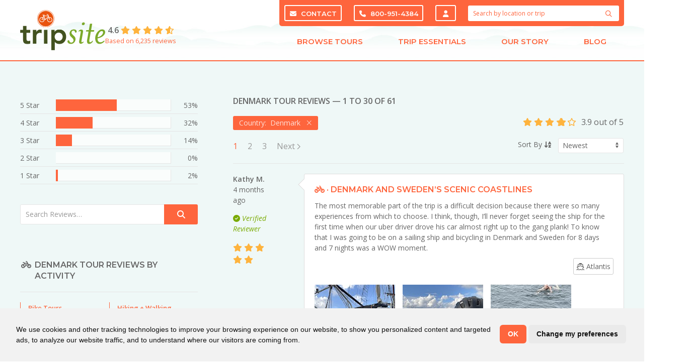

--- FILE ---
content_type: text/html; charset=UTF-8
request_url: https://www.tripsite.com/reviews/denmark/
body_size: 29549
content:
<!DOCTYPE html><html lang=en dir=ltr class='template-reviews section-reviews page-reviews language-default'><head id=html-head><meta http-equiv=content-type content="text/html; charset=utf-8"><meta name=viewport content="width=device-width, initial-scale=1"><title>Denmark Tour Reviews</title><link rel=canonical href=https://www.tripsite.com/reviews/denmark/><link rel=alternate hreflang=en href=https://www.tripsite.com/reviews/denmark/><link rel=alternate hreflang=pt-br href=https://www.tripsite.com/br/comentarios/denmark/><link rel=alternate hreflang=pt href=https://www.tripsite.com/br/comentarios/denmark/><link rel=next href=https://www.tripsite.com/reviews/denmark/page2><link rel=stylesheet href="https://fonts.googleapis.com/css?family=Montserrat:600,700|Open+Sans:400&display=swap"><link rel=stylesheet href=https://photos.tripsite.com/assets/pwpc/pwpc-2b79e20e1a3f50025672b00edd26fa873856b3db.css><script>var userloggedin="false"</script><link href=https://photos.tripsite.com/assets/pwpc/pwpc-76c9f31d443933f69661a01c012ac93277d998c1.css rel=stylesheet>


<script async
            src="https://www.googletagmanager.com/gtag/js?id=G-9R9Q8Z41F2"></script>

<script>
        
        window.dataLayer = window.dataLayer || [];

        function gtag() {
            dataLayer.push(arguments);
        }

        gtag('js', new Date());

        gtag('config', 'G-9R9Q8Z41F2');
    </script>
    <!-- end of Google Analytics-->

<script type="text/javascript"
        src="https://photos.tripsite.com/tpl/scripts/cookie-consent.js?nominify"></script>

<script type="text/javascript" charset="UTF-8">document.addEventListener('DOMContentLoaded',function(){cookieconsent.run({"notice_banner_type":"simple","consent_type":"implied","palette":"light","language":"en","page_load_consent_levels":["strictly-necessary"],"notice_banner_reject_button_hide":!0,"preferences_center_close_button_hide":!1,"page_refresh_confirmation_buttons":!1,"website_privacy_policy_url":"https://www.tripsite.com/travel/privacy/","callbacks":{"scripts_specific_loaded":(level)=>{switch(level){case 'targeting':gtag('consent','update',{'ad_storage':'granted','ad_user_data':'granted','ad_personalization':'granted','analytics_storage':'granted'});break}}},"callbacks_force":!0})})</script>
    

<script>(function(w,d,s,l,i){w[l]=w[l]||[];w[l].push({'gtm.start':new Date().getTime(),event:'gtm.js'});var f=d.getElementsByTagName(s)[0],j=d.createElement(s),dl=l!='dataLayer'?'&l='+l:'';j.async=!0;j.src='https://www.googletagmanager.com/gtm.js?id='+i+dl;f.parentNode.insertBefore(j,f)})(window,document,'script','dataLayer','GTM-KVWC6P8');window.dataLayer=window.dataLayer||[];if(typeof gtag==='undefined'){function gtag(){window.dataLayer.push(arguments)}}
gtag('js',new Date())</script>



    <meta name="google-site-verification" content="Au9xB4E7uEigFp-h8IddCnDrF42ywxuV_CeFwlKz4zg"/>
    <meta property="fb:admins" content="769055648"/>

    <link rel="apple-touch-icon" sizes="152x152" href="https://photos.tripsite.com/tpl/styles/images/favicon-152.png">
    <link rel="apple-touch-icon" sizes="180x180" href="https://photos.tripsite.com/tpl/styles/images/favicon-180.png">
    <link rel="icon" type="image/png" sizes="192x192" href="https://photos.tripsite.com/tpl/styles/images/favicon-192.png">
    <link rel="icon" type="image/png" sizes="32x32" href="https://photos.tripsite.com/tpl/styles/images/favicon-32.png">


<script type="application/ld+json">{"@context":"https://schema.org","@type":"Organization","name":"Tripsite","legalName":"Pack and Pedal Europe, Inc.","description":"Pack and Pedal Europe, Inc. does business as Tripsite","url":"https://www.tripsite.com","alternateName":"Tripsite.com","sameAs":["https://www.facebook.com/tripsite/","https://twitter.com/tripsite/","https://www.pinterest.com/tripsite/","https://instagram.com/tripsitetours/","https://www.youtube.com/channel/UCSje9UNVXwM0PNAkETvG1LA","https://www.linkedin.com/company/tripsite.com/"],"logo":"https://photos.tripsite.com/tpl/styles/images/ts-logo-bike.svg","email":"info@tripsite.com","contactPoint":[{"@type":"ContactPoint","contactType":"reservations","telephone":"+18009514384","contactOption":"TollFree","email":"info@tripsite.com","availableLanguage":["en"]},{"@type":"ContactPoint","contactType":"reservations","telephone":"+15709652064","email":"info@tripsite.com","availableLanguage":["en"]}],"address":{"@type":"PostalAddress","streetAddress":"5091 State Route 29","addressLocality":"Springville","addressRegion":"PA","postalCode":"18844-9578","addressCountry":"US"},"employee":{"@context":"https://schema.org","@type":"Person","name":"Carla Sprout","jobTitle":"Chief Operating Officer","url":"https://www.tripsite.com/about/our-people/carla-van-den-hengel-sprout/","image":{"@type":"ImageObject","url":"https://www.tripsite.com/site/assets/files/3320/carla.300x300.jpg","width":300,"height":300}},"founder":{"@context":"https://schema.org","@type":"Person","name":"Hennie van den Hengel","jobTitle":"Founder of Tripsite","url":"https://www.tripsite.com/about/our-people/hennie-van-den-hengel/","image":{"@type":"ImageObject","url":"https://www.tripsite.com/site/assets/files/3318/screen_shot_2020-07-01_at_9_37_57_am.300x300.png","width":300,"height":300},"sameAs":["https://www.linkedin.com/in/hennie-van-den-hengel-60226123/"]}}</script>
<script type="application/ld+json">{"@context":"https://schema.org","@type":"BreadcrumbList","itemListElement":[{"@type":"ListItem","position":1,"name":"Home","item":"https://www.tripsite.com/"},{"@type":"ListItem","position":2,"name":"Bike Tour Reviews","item":"https://www.tripsite.com/reviews/"}]}</script>
<script type="application/ld+json">{"@context":"http://schema.org","@type":"SomeProducts","name":"Denmark","brand":{"@type":"Brand","name":"Tripsite"},"description":"Denmark is said to have \"the happiest people in the world\"! The country has over 400 islands and an extensive cycling network. In Copenhagen alone, there are more bikes than people.","mpn":"tripsite-1044-denmark","sku":"ts119o1044-denmark","aggregateRating":{"@type":"AggregateRating","ratingValue":"4.3","reviewCount":"59"},"url":"https://www.tripsite.com/countries/denmark/","image":"https://www.tripsite.com/site/assets/files/1044/copenhagen-nyhavn-denmark-bike-tour-flmoyanbrenn.webp","category":"Denmark","Review":[{"@type":"Review","author":{"@type":"Person","name":"Kathy M."},"datePublished":"2025-09-30","name":"I think, though, I’ll never forget seeing the ship for the first time when our uber driver drove…","description":"I think, though, I’ll never forget seeing the ship for the first time when our uber driver drove his car almost right up to the gang plank! To know that I was going to be on a sailing ship and bicycling in Denmark and Sweden for 8 days and 7 nights was a WOW moment.","itemReviewed":{"@type":"Product","name":"Denmark and Sweden's Scenic Coastlines","url":"https://www.tripsite.com/bike-boat/tours/discover-denmark-sweden-by-sail-bike/","mpn":"tripsite-15088","sku":"ts118o15088","aggregateRating":{"@type":"AggregateRating","ratingValue":"3","reviewCount":"1"}},"reviewRating":{"@type":"Rating","bestRating":"5","worstRating":"1","ratingValue":"5"}},{"@type":"Review","author":{"@type":"Person","name":"Susan C."},"datePublished":"2025-09-23","name":"This trip was a great experience!","description":"This was not a luxury tour, but it was a tour for those of us who like a little adventure and to feel like a part of the host country. The slower pace of the tour allows one to really experience the culture and lifestyle of Norway and Sweden.","itemReviewed":{"@type":"Product","name":"Denmark and Sweden's Scenic Coastlines","url":"https://www.tripsite.com/bike-boat/tours/discover-denmark-sweden-by-sail-bike/","mpn":"tripsite-15088","sku":"ts118o15088","aggregateRating":{"@type":"AggregateRating","ratingValue":"3","reviewCount":"1"}},"reviewRating":{"@type":"Rating","bestRating":"5","worstRating":"1","ratingValue":"4"}},{"@type":"Review","author":{"@type":"Person","name":"Camille R."},"datePublished":"2025-09-02","name":"The route was gorgeous, filled with interesting landmarks, museums, castles and natural beauty.","description":"It was easy cycling and the accommodations were fantastic! Highly recommend.","itemReviewed":{"@type":"Product","name":"Highlights of Northern Zealand","url":"https://www.tripsite.com/bike/tours/best-of-northern-zealand/","mpn":"tripsite-2974","sku":"ts118o2974","aggregateRating":{"@type":"AggregateRating","ratingValue":"4.7","reviewCount":"34"}},"reviewRating":{"@type":"Rating","bestRating":"5","worstRating":"1","ratingValue":"5"}},{"@type":"Review","author":{"@type":"Person","name":"David M."},"datePublished":"2025-07-16","name":"Coastal section were great.","description":"Interiors were a litte repetative farm lands. Hotel quality was great. However most hotels were a couple miles outside of the town center and on hills. After spending a day on the bike, we were not up for another ride to go to dinner or see the sites.","itemReviewed":{"@type":"Product","name":"Highlights of Northern Zealand","url":"https://www.tripsite.com/bike/tours/best-of-northern-zealand/","mpn":"tripsite-2974","sku":"ts118o2974","aggregateRating":{"@type":"AggregateRating","ratingValue":"4.7","reviewCount":"34"}},"reviewRating":{"@type":"Rating","bestRating":"5","worstRating":"1","ratingValue":"4"}},{"@type":"Review","author":{"@type":"Person","name":"hardie v."},"datePublished":"2025-07-08","name":"It was a wonderful experience from the first to the last day.","description":"The accommodation was excellent; luggage transport was on time and without any issues and the rental bicycle was great. Will definitely recommend this trip to anyone who likes cycling and exploring new cycle routes. Will be back for another cycling adventure.","itemReviewed":{"@type":"Product","name":"Berlin to Copenhagen","url":"https://www.tripsite.com/bike/tours/berlin-to-copenhagen/","mpn":"tripsite-1184","sku":"ts118o1184","aggregateRating":{"@type":"AggregateRating","ratingValue":"4.2","reviewCount":"13"}},"reviewRating":{"@type":"Rating","bestRating":"5","worstRating":"1","ratingValue":"5"}},{"@type":"Review","author":{"@type":"Person","name":"Diane C."},"datePublished":"2025-06-15","name":"Out of 30 occupants 10 had norivirus and there was not enough cleaning supplies to disinfect and…","description":"Out of 30 occupants 10 had norivirus and there was not enough cleaning supplies to disinfect and keep everyone healthy . This was our third trip with you and our least favorite .","itemReviewed":{"@type":"Product","name":"Denmark and Sweden's Scenic Coastlines","url":"https://www.tripsite.com/bike-boat/tours/discover-denmark-sweden-by-sail-bike/","mpn":"tripsite-15088","sku":"ts118o15088","aggregateRating":{"@type":"AggregateRating","ratingValue":"3","reviewCount":"1"}},"reviewRating":{"@type":"Rating","bestRating":"5","worstRating":"1","ratingValue":"3"}},{"@type":"Review","author":{"@type":"Person","name":"Alex B."},"datePublished":"2025-06-08","name":"I enjoyed the Island of Ven the most.","description":"Additionally I enjoyed the ride at Helsingborg and some of the seaside villages. The weather on this trip was rough. The 35 mph wind and rain had a \"feel like\" temperature of 35 degrees- 45 degrees.","itemReviewed":{"@type":"Product","name":"Denmark and Sweden's Scenic Coastlines","url":"https://www.tripsite.com/bike-boat/tours/discover-denmark-sweden-by-sail-bike/","mpn":"tripsite-15088","sku":"ts118o15088","aggregateRating":{"@type":"AggregateRating","ratingValue":"3","reviewCount":"1"}},"reviewRating":{"@type":"Rating","bestRating":"5","worstRating":"1","ratingValue":"3"}},{"@type":"Review","author":{"@type":"Person","name":"Cornelis & Hella V."},"datePublished":"2025-06-06","name":"The boat itself and the sailing day is most memorable.","description":"The crew created a participating atmosphere. Chef Alex spoiled us with wonderful meals. Bike Guides Frans and Jens gave us, despite the pelting rain, fun interesting tours.","itemReviewed":{"@type":"Product","name":"Denmark and Sweden's Scenic Coastlines","url":"https://www.tripsite.com/bike-boat/tours/discover-denmark-sweden-by-sail-bike/","mpn":"tripsite-15088","sku":"ts118o15088","aggregateRating":{"@type":"AggregateRating","ratingValue":"3","reviewCount":"1"}},"reviewRating":{"@type":"Rating","bestRating":"5","worstRating":"1","ratingValue":"4"}},{"@type":"Review","author":{"@type":"Person","name":"jean b."},"datePublished":"2025-06-03","name":"This was our 5th Bike/Boat tour, and the weather on this trip was the most challenging, ever.","description":"Even at the end of May, the winds from the coast make the 'feels like' temps as low as 34 in the morning. We also had rain almost every day, but if you take the right waterproof/windproof gear with thermals, its tolerable.","itemReviewed":{"@type":"Product","name":"Denmark and Sweden's Scenic Coastlines","url":"https://www.tripsite.com/bike-boat/tours/discover-denmark-sweden-by-sail-bike/","mpn":"tripsite-15088","sku":"ts118o15088","aggregateRating":{"@type":"AggregateRating","ratingValue":"3","reviewCount":"1"}},"reviewRating":{"@type":"Rating","bestRating":"5","worstRating":"1","ratingValue":"3"}},{"@type":"Review","author":{"@type":"Person","name":"Gale B."},"datePublished":"2025-06-02","name":"Biking was amazing, even in the wind, rain, and cloud.","description":"The trips were well planned, the tour leaders were helpful and experienced. Best part….all the fun people we met!","itemReviewed":{"@type":"Product","name":"Denmark and Sweden's Scenic Coastlines","url":"https://www.tripsite.com/bike-boat/tours/discover-denmark-sweden-by-sail-bike/","mpn":"tripsite-15088","sku":"ts118o15088","aggregateRating":{"@type":"AggregateRating","ratingValue":"3","reviewCount":"1"}},"reviewRating":{"@type":"Rating","bestRating":"5","worstRating":"1","ratingValue":"3"}},{"@type":"Review","author":{"@type":"Person","name":"Rosemary H."},"datePublished":"2024-09-20","name":"I loved having an e-bike as it made the hills a breeze, although I found the bike very heavy when…","description":"I loved having an e-bike as it made the hills a breeze, although I found the bike very heavy when trying to maneuver it crossing streets etc in the cites.","itemReviewed":{"@type":"Product","name":"Denmark's South Funen Archipelago","url":"https://www.tripsite.com/bike/tours/denmarks-south-funen-archipelago/","mpn":"tripsite-5197","sku":"ts118o5197","aggregateRating":{"@type":"AggregateRating","ratingValue":"3.6","reviewCount":"5"}},"reviewRating":{"@type":"Rating","bestRating":"5","worstRating":"1","ratingValue":"3"}},{"@type":"Review","author":{"@type":"Person","name":"Kristine S."},"datePublished":"2024-09-20","name":"The biggest downfall of the trip was the bike directions.","description":"It should be emphasized to be prepared to use digital routes and give them upon arriving. Unless able to provide them, people should be told to bring a mount for the phone on the handle bars, rain protection for the phone and earbuds. The detailed directions are not usable.","itemReviewed":{"@type":"Product","name":"Denmark's South Funen Archipelago","url":"https://www.tripsite.com/bike/tours/denmarks-south-funen-archipelago/","mpn":"tripsite-5197","sku":"ts118o5197","aggregateRating":{"@type":"AggregateRating","ratingValue":"3.6","reviewCount":"5"}},"reviewRating":{"@type":"Rating","bestRating":"5","worstRating":"1","ratingValue":"3"}},{"@type":"Review","author":{"@type":"Person","name":"Claudine R."},"datePublished":"2024-09-17","name":"I think that when delivering the itinerary to the group, Tripsite should do a survey of…","description":"…the stopping points and tourist attractions, as on certain days, the places mentioned are closed","itemReviewed":{"@type":"Product","name":"Highlights of Northern Zealand","url":"https://www.tripsite.com/bike/tours/best-of-northern-zealand/","mpn":"tripsite-2974","sku":"ts118o2974","aggregateRating":{"@type":"AggregateRating","ratingValue":"4.7","reviewCount":"34"}},"reviewRating":{"@type":"Rating","bestRating":"5","worstRating":"1","ratingValue":"4"}},{"@type":"Review","author":{"@type":"Person","name":"Gisela V."},"datePublished":"2024-09-16","name":"I loved the trip, it was very well organized, the route was very pleasant and the bikes were good.","description":"One thing to note is that some of the restaurants listed were not open and part of the route was closed due to construction work.","itemReviewed":{"@type":"Product","name":"Highlights of Northern Zealand","url":"https://www.tripsite.com/bike/tours/best-of-northern-zealand/","mpn":"tripsite-2974","sku":"ts118o2974","aggregateRating":{"@type":"AggregateRating","ratingValue":"4.7","reviewCount":"34"}},"reviewRating":{"@type":"Rating","bestRating":"5","worstRating":"1","ratingValue":"5"}},{"@type":"Review","author":{"@type":"Person","name":"David G."},"datePublished":"2024-09-10","name":"The trip was a great way to see rural eastern Germany and Denmark.","description":"The bike paths and low-trafficed roads were a great way to see a part of the world I had only seen in pictures. Saw things I never would have imagined seeing. Only for a very small fraction of the trip, well under 5%, did one have to be concerned about significant vehicle traffic.","itemReviewed":{"@type":"Product","name":"Berlin to Copenhagen","url":"https://www.tripsite.com/bike/tours/berlin-to-copenhagen/","mpn":"tripsite-1184","sku":"ts118o1184","aggregateRating":{"@type":"AggregateRating","ratingValue":"4.2","reviewCount":"13"}},"reviewRating":{"@type":"Rating","bestRating":"5","worstRating":"1","ratingValue":"5"}},{"@type":"Review","author":{"@type":"Person","name":"Anne S."},"datePublished":"2024-09-07","name":"So many nice bike paths!","description":"And the beautiful forest on the third day of biking","itemReviewed":{"@type":"Product","name":"Highlights of Northern Zealand","url":"https://www.tripsite.com/bike/tours/best-of-northern-zealand/","mpn":"tripsite-2974","sku":"ts118o2974","aggregateRating":{"@type":"AggregateRating","ratingValue":"4.7","reviewCount":"34"}},"reviewRating":{"@type":"Rating","bestRating":"5","worstRating":"1","ratingValue":"4"}},{"@type":"Review","author":{"@type":"Person","name":"Geoffrey L."},"datePublished":"2024-08-10","name":"Gillelege harbor was a true delight.","description":"Beautiful setting and lovely shops.","itemReviewed":{"@type":"Product","name":"Highlights of Northern Zealand","url":"https://www.tripsite.com/bike/tours/best-of-northern-zealand/","mpn":"tripsite-2974","sku":"ts118o2974","aggregateRating":{"@type":"AggregateRating","ratingValue":"4.7","reviewCount":"34"}},"reviewRating":{"@type":"Rating","bestRating":"5","worstRating":"1","ratingValue":"3"}},{"@type":"Review","author":{"@type":"Person","name":"Steven L."},"datePublished":"2024-07-31","name":"Unfortunately, the most memorable part of the trip was the presesence of rain every day we rode.","description":"I understand that this was one of Denmark's wettest years on record. I would like to suggest that the fitting of the bikes be more extensive other than matching the frame size to the persons height.","itemReviewed":{"@type":"Product","name":"Highlights of Northern Zealand","url":"https://www.tripsite.com/bike/tours/best-of-northern-zealand/","mpn":"tripsite-2974","sku":"ts118o2974","aggregateRating":{"@type":"AggregateRating","ratingValue":"4.7","reviewCount":"34"}},"reviewRating":{"@type":"Rating","bestRating":"5","worstRating":"1","ratingValue":"4"}},{"@type":"Review","author":{"@type":"Person","name":"Chrissy B."},"datePublished":"2024-07-26","name":"What I did like about this trip was that it was not solid biking for 5-6 days.","description":"I liked that we had a few off-days during the week to recoup and explore the villages, with optional rather than required biking on those days. I really enjoyed the towns where we stopped! All were charming and gave us enough to do but were not overwhelming in things to see.","itemReviewed":{"@type":"Product","name":"Denmark's South Funen Archipelago","url":"https://www.tripsite.com/bike/tours/denmarks-south-funen-archipelago/","mpn":"tripsite-5197","sku":"ts118o5197","aggregateRating":{"@type":"AggregateRating","ratingValue":"3.6","reviewCount":"5"}},"reviewRating":{"@type":"Rating","bestRating":"5","worstRating":"1","ratingValue":"5"}},{"@type":"Review","author":{"@type":"Person","name":"Carol H E."},"datePublished":"2024-07-14","name":"We very much enjoyed our 7 day bicycle tour in Northern Zealand with a lovely day in Sweden.","description":"We had sunshine throughout, so that was special. The route was more varied than I expected and the villages, coast, forest and strand were great riding. Route directions were thorough and direct, and although we missed a few turns, Google map righted us easily.","itemReviewed":{"@type":"Product","name":"Highlights of Northern Zealand","url":"https://www.tripsite.com/bike/tours/best-of-northern-zealand/","mpn":"tripsite-2974","sku":"ts118o2974","aggregateRating":{"@type":"AggregateRating","ratingValue":"4.7","reviewCount":"34"}},"reviewRating":{"@type":"Rating","bestRating":"5","worstRating":"1","ratingValue":"5"}},{"@type":"Review","author":{"@type":"Person","name":"Lesley B."},"datePublished":"2024-06-29","name":"We rode through some beautiful parts of Denmark and Sweden and saw some very interesting places.","description":"We very much enjoyed spending time in Copenhagen, having chosen to have an extra couple of nights before the trip started. It’s a great city to start from.","itemReviewed":{"@type":"Product","name":"Highlights of Northern Zealand","url":"https://www.tripsite.com/bike/tours/best-of-northern-zealand/","mpn":"tripsite-2974","sku":"ts118o2974","aggregateRating":{"@type":"AggregateRating","ratingValue":"4.7","reviewCount":"34"}},"reviewRating":{"@type":"Rating","bestRating":"5","worstRating":"1","ratingValue":"4"}},{"@type":"Review","author":{"@type":"Person","name":"Paul G."},"datePublished":"2024-06-19","name":"The destination cities are interesting to visit:","description":"architecture, history and beautiful cemetery parks. The hotel accommodations were good but in several instances away from historical attractions and sites. Unseasonal weather handicapped the cycling. The baggage transfer service was efficient and timely. Roskilde and Helsingoer were memorable.","itemReviewed":{"@type":"Product","name":"Highlights of Northern Zealand","url":"https://www.tripsite.com/bike/tours/best-of-northern-zealand/","mpn":"tripsite-2974","sku":"ts118o2974","aggregateRating":{"@type":"AggregateRating","ratingValue":"4.7","reviewCount":"34"}},"reviewRating":{"@type":"Rating","bestRating":"5","worstRating":"1","ratingValue":"4"}},{"@type":"Review","author":{"@type":"Person","name":"Ralph C."},"datePublished":"2024-06-17","name":"It was a bit hillier than I expected on a couple of days. Printed and phone app instructions were…","description":"It was a bit hillier than I expected on a couple of days. Printed and phone app instructions were excellent.","itemReviewed":{"@type":"Product","name":"Highlights of Northern Zealand","url":"https://www.tripsite.com/bike/tours/best-of-northern-zealand/","mpn":"tripsite-2974","sku":"ts118o2974","aggregateRating":{"@type":"AggregateRating","ratingValue":"4.7","reviewCount":"34"}},"reviewRating":{"@type":"Rating","bestRating":"5","worstRating":"1","ratingValue":"5"}},{"@type":"Review","author":{"@type":"Person","name":"Paul G."},"datePublished":"2024-06-12","name":"The weather went North:","description":"14C feeling like 12, very windy gusts of plus 45 km/h and rain for 10 days now. So wonderful train service replaced the bicycles. We prepared for 17 to 22 C weather so our clothing was inappropriate.","itemReviewed":{"@type":"Product","name":"Denmark's South Funen Archipelago","url":"https://www.tripsite.com/bike/tours/denmarks-south-funen-archipelago/","mpn":"tripsite-5197","sku":"ts118o5197","aggregateRating":{"@type":"AggregateRating","ratingValue":"3.6","reviewCount":"5"}},"reviewRating":{"@type":"Rating","bestRating":"5","worstRating":"1","ratingValue":"3"}},{"@type":"Review","author":{"@type":"Person","name":"David J."},"datePublished":"2023-09-11","name":"My wife and I toured southern Denmark in late August using e-bikes.","description":"And we must agree that Denmark is beautiful country. It also has world-class bike lanes, trails and signage.","itemReviewed":{"@type":"Product","name":"Denmark's South Funen Archipelago","url":"https://www.tripsite.com/bike/tours/denmarks-south-funen-archipelago/","mpn":"tripsite-5197","sku":"ts118o5197","aggregateRating":{"@type":"AggregateRating","ratingValue":"3.6","reviewCount":"5"}},"reviewRating":{"@type":"Rating","bestRating":"5","worstRating":"1","ratingValue":"4"}},{"@type":"Review","author":{"@type":"Person","name":"David J."},"datePublished":"2023-08-26","name":"Denmark is beautiful!","description":"Magical! Historical! It offers something for everyone—dedicated cycling trails along the North Sea, single track paths through lush forests, medieval forts and palaces, world-class museums along with cosmopolitan cities where you can feel perfectly safe riding a bike.","itemReviewed":{"@type":"Product","name":"Highlights of Northern Zealand","url":"https://www.tripsite.com/bike/tours/best-of-northern-zealand/","mpn":"tripsite-2974","sku":"ts118o2974","aggregateRating":{"@type":"AggregateRating","ratingValue":"4.7","reviewCount":"34"}},"reviewRating":{"@type":"Rating","bestRating":"5","worstRating":"1","ratingValue":"5"}},{"@type":"Review","author":{"@type":"Person","name":"Isabel  Constanza C."},"datePublished":"2023-08-15","name":"All the views were extraordinary and the trails are excellent.","description":"I recommend bringing with you your own gps or garmin","itemReviewed":{"@type":"Product","name":"Berlin to Copenhagen","url":"https://www.tripsite.com/bike/tours/berlin-to-copenhagen/","mpn":"tripsite-1184","sku":"ts118o1184","aggregateRating":{"@type":"AggregateRating","ratingValue":"4.2","reviewCount":"13"}},"reviewRating":{"@type":"Rating","bestRating":"5","worstRating":"1","ratingValue":"4"}},{"@type":"Review","author":{"@type":"Person","name":"Carlos P."},"datePublished":"2023-08-15","name":"Muy buenas rutas.","description":". bien planeadas aunque los kilómetros recorridos no coinciden con lo señalado inicialmente Lleven su POR FAVOR SU PROPIO GPS!","itemReviewed":{"@type":"Product","name":"Berlin to Copenhagen","url":"https://www.tripsite.com/bike/tours/berlin-to-copenhagen/","mpn":"tripsite-1184","sku":"ts118o1184","aggregateRating":{"@type":"AggregateRating","ratingValue":"4.2","reviewCount":"13"}},"reviewRating":{"@type":"Rating","bestRating":"5","worstRating":"1","ratingValue":"4"}},{"@type":"Review","author":{"@type":"Person","name":"Mary W."},"datePublished":"2023-07-27","name":"The trip was wonderful.","description":"Riding along the coast line of Denmark was full of spectacular views. The one day in Sweden was beautiful. The bikes were very comfortable and rode well. The pick up and drop off of our luggage was great. The luggage was always at our hotels when we arrived.","itemReviewed":{"@type":"Product","name":"Highlights of Northern Zealand","url":"https://www.tripsite.com/bike/tours/best-of-northern-zealand/","mpn":"tripsite-2974","sku":"ts118o2974","aggregateRating":{"@type":"AggregateRating","ratingValue":"4.7","reviewCount":"34"}},"reviewRating":{"@type":"Rating","bestRating":"5","worstRating":"1","ratingValue":"5"}},{"@type":"Review","author":{"@type":"Person","name":"Phyllis M."},"datePublished":"2023-07-20","name":"The gps worked well, but it would be nice to have attractions or sites on the gps as well.","description":"Would have been nice to stay on paved roads, because trails were muddy and wer (weather did not cooperate for us). My bike was a coaster bike with very poor brakes. Very unhappy with. The other bikes in our group of 5 were ok, but brakes needed to be adjusted.","itemReviewed":{"@type":"Product","name":"Highlights of Northern Zealand","url":"https://www.tripsite.com/bike/tours/best-of-northern-zealand/","mpn":"tripsite-2974","sku":"ts118o2974","aggregateRating":{"@type":"AggregateRating","ratingValue":"4.7","reviewCount":"34"}},"reviewRating":{"@type":"Rating","bestRating":"5","worstRating":"1","ratingValue":"4"}}]}</script></head>
<body id="html-body" class=ProCache>

	<noscript><iframe src="https://www.googletagmanager.com/ns.html?id=GTM-KVWC6P8" height="0" width="0" style="display:none;visibility:hidden"></iframe></noscript>
	<div id="header" class="relative">
		<div id="header-container" class="uk-container">

    <button id="mobile-nav-toggle" class="uk-button uk-button-default" type="button"
            uk-toggle="target: #mobile-nav-overlay">
        <i class="fas fa-bars"></i>
    </button>

	<!--
    <button id="mobile-lang-toggle" class="uk-button uk-button-default" type="button">
        <i class="far fa-globe-americas"></i>
        EN    </button>
	-->

	<!--
    <div class="uk-dropdown" uk-dropdown="pos: bottom-right">
        <ul class="uk-nav uk-dropdown-nav"></ul>
    </div>
	-->
    <div id="logo-reviews-container">
        <div id="logo">
            <a href="/">
                <img alt="Bike Tours &bull; Tripsite" src="https://photos.tripsite.com/tpl/styles/images/ts-logo-bike-tiny.png">
            </a>
        </div>
        <a id="reviews-link" href="/reviews/" class="reviews-widget"
           uk-tooltip="title: Read real reviews from Tripsite customers; pos: bottom; delay: 250"
           class="uk-flex uk-flex-column uk-flex-middle uk-text-center uk-text-left@m">
            <span><strong>4.6</strong> <span class='CommentStars' ><span class='CommentStar CommentStarOn' data-value='1'><i class='fas fa-star '></i></span><span class='CommentStar CommentStarOn' data-value='2'><i class='fas fa-star '></i></span><span class='CommentStar CommentStarOn' data-value='3'><i class='fas fa-star '></i></span><span class='CommentStar CommentStarOn' data-value='4'><i class='fas fa-star '></i></span><span class='CommentStar CommentStarPartial' data-value='5'><span class='CommentStar CommentStarOff'><i class='far fa-star '></i></span><span class='CommentStar CommentStarOn' style='width:60%;'><i class='fas fa-star '></i></span></span></span></span>
            <small>
                Based on 6,235 reviews</small>
        </a>
    </div>

    <div id="mobile-contact">
        <div>
            <a href="tel:1-800-951-4384" class="ts-phone-link">
                <i class="fas fa-fw fa-phone"></i> <span class="ts-phone-text">800-951-4384</span>
            </a>
        </div>
        <div>
            <a href="/about/contact/">
                <i class="fas fa-fw fa-envelope"></i> Contact            </a>
        </div>
        <div>
            <a href="https://portal.tripsite.com" target="_blank" rel="nofollow" uk-tooltip="Login to traveler portal">
                <i class="fas fa-fw fa-user"></i> Login
            </a>
        </div>
    </div>

    <div id="top-nav-container" class="uk-visible@s">

        <div>
                        <div id="top-bar">
                <a href="/about/contact/" class="uk-button uk-button-primary">
                    <i class="fas fa-envelope"></i> Contact
                </a>
                <a href="tel:1-800-951-4384" class="uk-button uk-button-primary ts-phone-link">
                    <i class="fas fa-phone"></i> <span class="ts-phone-text">800-951-4384</span>
                </a>
		<a href="https://portal.tripsite.com" class="uk-button uk-button-primary" uk-tooltip="Login to Traveler Portal" target="_blank" rel="nofollow">&nbsp;<i class="fas fa-user"></i></a>

                <form class="search pw-search" method="get" action="/search/">

	<button class="search-button uk-button uk-button-text" aria-label="Search">
		<i class="far fa-search pw-search-icon" data-pw-search-toggle="fa-search fas fa-lg fa-spin fa-spinner"></i>
	</button>

	<input class="uk-input pw-search-input" placeholder="Search by location or trip" name="q" autocomplete="off" value="">

	<div class="uk-width-xlarge uk-dropdown" uk-dropdown="mode: click; pos: bottom-center">

		<div class="pw-search-dropdown">
			<h5>Search Results</h5>
		   <ul class='uk-nav uk-dropdown-nav pw-search-results'><li></ul>
		</div>

		<div class="search-popular uk-dropdown-grid uk-child-width-1-2@s uk-grid" uk-grid>
			<div>
				<h5><i class="far fa-search"></i> Popular Searches</h5>
				<ul class="uk-nav uk-dropdown-nav uk-text-left">
					<li class='p1'><a href='/'>Europe Bike Trips</a><li class='p5028'><a href='/hiking-walking/'>Hike + Walk</a></ul>
			</div>
			<div>
				<h5><i class="far fa-globe-europe"></i> Popular Destinations</h5>
				<div class="uk-child-width-1-2 uk-grid" uk-grid>
										<div>
						<ul class="uk-nav uk-dropdown-nav uk-text-left">
							<li class='p1045'><a href='/countries/france/'>France</a><li class='p1040'><a href='/countries/belgium/'>Belgium</a><li class='p1055'><a href='/countries/netherlands/'>Netherlands</a><li class='p1042'><a href='/countries/croatia/'>Croatia</a></ul>
					</div>
										<div>
						<ul class="uk-nav uk-dropdown-nav uk-text-left">
							<li class='p1051'><a href='/countries/italy/'>Italy</a><li class='p1046'><a href='/countries/germany/'>Germany</a><li class='p1059'><a href='/countries/spain/'>Spain</a></ul>
					</div>
									</div>
			</div>
		</div>
	</div></form>

            </div>
        </div>
        <div>
            <ul id="nav" class="uk-text-center uk-flex uk-width-1-1">
    <li class="uk-flex-auto group">
        <a type="button" href="/" class="meganav-toggle">Browse Tours        <span class="triangle invisible group-hover:visible"></span>
        </a>
        <div class="meganav-container invisible group-hover:visible pt-6 absolute left-0 right-0 z-[251]">
            <div class="bg-white uk-box-shadow-medium px-4 border-solid border-b-2 border-x-0 border-orange">
                <div class="uk-container">
                    <div class="uk-nav uk-dropdown-nav">
                        <div class="grid grid-cols-9">
                            <div class="col-span-2 uk-first-column py-7">
                                <ul class="uk-nav">
                                    <li class="uk-margin-right uk-margin-remove-bottom pl-4 ">
                                        <h4 class="uk-margin-small-bottom uk-text-uppercase uk-padding-right text-orange">
                                            Destinations</h4>
                                    </ul>
                                <ul id="switcher1" class="uk-nav uk-navbar-dropdown-nav uk-nav-default uk-column-1-1 switcher-nav" uk-switcher="connect: .switcher-container1">
                                                                                <li class="switcher-link pl-6 uk-text-bold uk-active">
                                                <a href="/regions/europe/"  aria-expanded="true">Europe</a>
                                            <li class="switcher-link pl-6 uk-text-bold">
                                                <a href="/regions/asia-pacific/">Asia Pacific</a>
                                            <li class="switcher-link pl-6 uk-text-bold">
                                                <a href="/regions/north-america/">North America</a>
                                            <li class="switcher-link pl-6 uk-text-bold">
                                                <a href="/regions/south-america/">South America</a>
                                            <li class="switcher-link pl-6 uk-text-bold">
                                                <a href="/regions/africa/">Africa</a>
                                            <li class="switcher-link pl-6 uk-text-bold">
                                                <a href="/regions/oceania/">Oceania</a>
                                            </ul>
                                <ul class="uk-nav">
                                    <li class="uk-margin-right pl-4"><a href="/search/" class="uk-text-bold">View
                                            All Tours</a></ul>
                            </div>
                            <div class="col-span-3 switcher-bg px-8 py-7">
                                <ul class="uk-switcher switcher-container1" style="touch-action: pan-y pinch-zoom;">
                                                                                <li class="uk-active">
                                                <div>
                                                    <h4 class="uk-text-uppercase uk-margin-small-bottom"><a href="/regions/europe/">Europe</a></h4>
                                                    <ul class="uk-column-1-2">
	                                                                                                                    <li>
                                                                    <a href="/countries/netherlands/">Netherlands</a>
                                                                <li>
                                                                    <a href="/countries/france/">France</a>
                                                                <li>
                                                                    <a href="/countries/germany/">Germany</a>
                                                                <li>
                                                                    <a href="/countries/spain/">Spain</a>
                                                                <li>
                                                                    <a href="/countries/croatia/">Croatia</a>
                                                                <li>
                                                                    <a href="/countries/italy/">Italy</a>
                                                                <li>
                                                                    <a href="/countries/portugal/">Portugal</a>
                                                                <li>
                                                                    <a href="/countries/belgium/">Belgium</a>
                                                                <li>
                                                                    <a href="/countries/greece/">Greece</a>
                                                                <li>
                                                                    <a href="/countries/albania/">Albania</a>
                                                                <li>
                                                                    <a href="/countries/austria/">Austria</a>
                                                                <li>
                                                                    <a href="/countries/england/">England</a>
                                                                </ul>
                                                    <hr class="border-neutral-400">
                                                    <p class="uk-text-bold">
                                                        <a href="/regions/europe/">All Europe Tours</a></p>
                                                </div>
                                            <li>
                                                <div>
                                                    <h4 class="uk-text-uppercase uk-margin-small-bottom"><a href="/regions/asia-pacific/">Asia Pacific</a></h4>
                                                    <ul class="uk-column-1-2">
	                                                                                                                    <li>
                                                                    <a href="/countries/cambodia/">Cambodia</a>
                                                                <li>
                                                                    <a href="/countries/india/">India</a>
                                                                <li>
                                                                    <a href="/countries/japan/">Japan</a>
                                                                <li>
                                                                    <a href="/countries/philippines/">Philippines</a>
                                                                <li>
                                                                    <a href="/countries/vietnam/">Vietnam</a>
                                                                <li>
                                                                    <a href="/countries/thailand/">Thailand</a>
                                                                <li>
                                                                    <a href="/countries/sri-lanka/">Sri Lanka</a>
                                                                </ul>
                                                    <hr class="border-neutral-400">
                                                    <p class="uk-text-bold">
                                                        <a href="/regions/asia-pacific/">All Asia Pacific Tours</a></p>
                                                </div>
                                            <li>
                                                <div>
                                                    <h4 class="uk-text-uppercase uk-margin-small-bottom"><a href="/regions/north-america/">North America</a></h4>
                                                    <ul class="uk-column-1-2">
	                                                                                                                    <li>
                                                                    <a href="/countries/canada/">Canada</a>
                                                                <li>
                                                                    <a href="/countries/united-states/">United States</a>
                                                                <li>
                                                                    <a href="/countries/costa-rica/">Costa Rica</a>
                                                                <li>
                                                                    <a href="/countries/nicaragua/">Nicaragua</a>
                                                                </ul>
                                                    <hr class="border-neutral-400">
                                                    <p class="uk-text-bold">
                                                        <a href="/regions/north-america/">All North America Tours</a></p>
                                                </div>
                                            <li>
                                                <div>
                                                    <h4 class="uk-text-uppercase uk-margin-small-bottom"><a href="/regions/south-america/">South America</a></h4>
                                                    <ul class="uk-column-1-2">
	                                                                                                                    <li>
                                                                    <a href="/countries/chile/">Chile</a>
                                                                <li>
                                                                    <a href="/countries/argentina/">Argentina</a>
                                                                <li>
                                                                    <a href="/countries/colombia/">Colombia</a>
                                                                <li>
                                                                    <a href="/countries/ecuador/">Ecuador</a>
                                                                <li>
                                                                    <a href="/countries/peru/">Peru</a>
                                                                </ul>
                                                    <hr class="border-neutral-400">
                                                    <p class="uk-text-bold">
                                                        <a href="/regions/south-america/">All South America Tours</a></p>
                                                </div>
                                            <li>
                                                <div>
                                                    <h4 class="uk-text-uppercase uk-margin-small-bottom"><a href="/regions/africa/">Africa</a></h4>
                                                    <ul class="uk-column-1-2">
	                                                                                                                    <li>
                                                                    <a href="/countries/malawi/">Malawi</a>
                                                                <li>
                                                                    <a href="/countries/morocco/">Morocco</a>
                                                                <li>
                                                                    <a href="/countries/south-africa/">South Africa</a>
                                                                <li>
                                                                    <a href="/countries/tanzania/">Tanzania</a>
                                                                <li>
                                                                    <a href="/countries/zambia/">Zambia</a>
                                                                </ul>
                                                    <hr class="border-neutral-400">
                                                    <p class="uk-text-bold">
                                                        <a href="/regions/africa/">All Africa Tours</a></p>
                                                </div>
                                            <li>
                                                <div>
                                                    <h4 class="uk-text-uppercase uk-margin-small-bottom"><a href="/regions/oceania/">Oceania</a></h4>
                                                    <ul class="uk-column-1-2">
	                                                                                                                    <li>
                                                                    <a href="/countries/australia/">Australia</a>
                                                                <li>
                                                                    <a href="/countries/new-zealand/">New Zealand</a>
                                                                </ul>
                                                    <hr class="border-neutral-400">
                                                    <p class="uk-text-bold">
                                                        <a href="/regions/oceania/">All Oceania Tours</a></p>
                                                </div>
                                            </ul>
                            </div>
                                                        <div class="col-span-2 uk-text-left px-8 py-7">
                                <div>
                                    <h4 class="uk-margin-small-bottom uk-text-uppercase text-orange">Tour Types</h4>
                                    <ul class="uk-margin-small-bottom uk-dropdown-nav">
                                                                                <li class="p1000">
                                            <a href="/bike/">Bike + Hotel</a>
                                        <li class="p1018">
                                            <a href="/bike-boat/">Bike + Boat</a>
                                        <li class="p5028">
                                            <a href="/hiking-walking/">Hiking Tours</a>
                                        <li class="p3260">
                                            <a href="/bike-tours/multi-adventure/">Multi-Activity</a>
                                        <li class="p4914">
                                            <a href="/bike-tours/river-cruises/">Discovery Cruises</a>
                                        <li class="p19574">
                                            <a href="/travel/corporate-event-solutions/">Corporate Events + Trips</a>
                                        </ul>
                                </div>
                            </div>
                            <div class="col-span-2 uk-text-left px-8 py-7">
                                <div>
                                    <h4 class="uk-margin-small-bottom uk-text-uppercase text-orange">Collections</h4>
                                    <ul class="uk-margin-small-bottom uk-dropdown-nav">
		                                                                    <li class="p3276">
                                            <a href="/bike-tours/discounts/">Discounts + Specials</a>
                                        <li class="p3375">
                                            <a href="/bike-tours/tulip-tours/">Tulip Tours</a>
                                        <li class="p3275">
                                            <a href="/bike-tours/luxury/">Luxury</a>
                                        <li class="p19069">
                                            <a href="/bike-tours/private-and-tailor-made-bike-tours/">Custom + Private</a>
                                        <li class="p3272">
                                            <a href="/bike-tours/electric-bike/">Electric Bike</a>
                                        <li class="p3261">
                                            <a href="/bike-tours/food-and-drink/">Food + Drink</a>
                                        <li class="p3262">
                                            <a href="/bike-tours/family-friendly/">Family Friendly</a>
                                        <li class="p3263">
                                            <a href="/bike-tours/road-bike/">Road Bike</a>
                                        </ul>
                                    <hr class="border-neutral-400">
                                    <p class="uk-text-bold uk-text-capitalize uk-margin-remove-bottom">
                                        <a href="/bike-tours/">View All Collections</a></p>
                                </div>
                            </div>
                        </div>
                                            </div>
                </div>
            </div>
        </div>
    <li class="uk-flex-auto group">
        <a type="button" href="/" class="meganav-toggle">Trip Essentials            <span class="triangle invisible group-hover:visible"></span>
        </a>
        <div class="meganav-container invisible group-hover:visible pt-6 absolute left-0 right-0 z-[251]">
            <div class="bg-white uk-box-shadow-medium px-4 border-solid border-b-2 border-x-0 border-orange">
                <div class="uk-container">
                    <div class="uk-nav uk-dropdown-nav text-wrap flex flex-row">
                        <div class="grid grid-cols-4 gap-4">
                                                    <div class="col-span-4 grid grid-cols-4 py-4">
                                                            <a class="nav-card uk-display-block uk-border-rounded bg-white hover:bg-orange-hover normal-case" href="/travel/reservation-information/">
                                        <div class="flex flex-row gap-4 px-4 py-2">
                                            <div class="flex-initial">
                                                                                                    <i class="fal fa-fw fa-calendar-clock text-orange"></i>
                                                                                            </div>
                                            <div class="flex-grow uk-text-left flex flex-col gap-4">
                                                <h5 class="uk-margin-remove text-orange">Reservation Info</h5>
                                                <p class="uk-margin-remove font-normal ">Everything you need to know before you book</p>
                                            </div>
                                        </div>
                                    </a>
                                                                    <a class="nav-card uk-display-block uk-border-rounded bg-white hover:bg-orange-hover normal-case" href="/travel/terms-and-conditions/">
                                        <div class="flex flex-row gap-4 px-4 py-2">
                                            <div class="flex-initial">
                                                                                                    <i class="fal fa-fw fa-memo-circle-info text-orange"></i>
                                                                                            </div>
                                            <div class="flex-grow uk-text-left flex flex-col gap-4">
                                                <h5 class="uk-margin-remove text-orange">Terms + Conditions</h5>
                                                <p class="uk-margin-remove font-normal ">Service agreement and booking terms</p>
                                            </div>
                                        </div>
                                    </a>
                                                                    <a class="nav-card uk-display-block uk-border-rounded bg-white hover:bg-orange-hover normal-case" href="/travel/cancellation-policy/">
                                        <div class="flex flex-row gap-4 px-4 py-2">
                                            <div class="flex-initial">
                                                                                                    <i class="fal fa-fw fa-calendar-xmark text-orange"></i>
                                                                                            </div>
                                            <div class="flex-grow uk-text-left flex flex-col gap-4">
                                                <h5 class="uk-margin-remove text-orange">Cancellations</h5>
                                                <p class="uk-margin-remove font-normal ">All info for cancellations, changes and refunds</p>
                                            </div>
                                        </div>
                                    </a>
                                                                    <a class="nav-card uk-display-block uk-border-rounded bg-white hover:bg-orange-hover normal-case" href="/travel/trip-insurance/">
                                        <div class="flex flex-row gap-4 px-4 py-2">
                                            <div class="flex-initial">
                                                                                                    <i class="fal fa-fw fa-shield-check text-orange"></i>
                                                                                            </div>
                                            <div class="flex-grow uk-text-left flex flex-col gap-4">
                                                <h5 class="uk-margin-remove text-orange">Travel Insurance</h5>
                                                <p class="uk-margin-remove font-normal ">Don’t travel without protecting your trip</p>
                                            </div>
                                        </div>
                                    </a>
                                                                    <a class="nav-card uk-display-block uk-border-rounded bg-white hover:bg-orange-hover normal-case" href="/travel/bikes/">
                                        <div class="flex flex-row gap-4 px-4 py-2">
                                            <div class="flex-initial">
                                                                                                    <i class="fal fa-fw fa-bicycle text-orange"></i>
                                                                                            </div>
                                            <div class="flex-grow uk-text-left flex flex-col gap-4">
                                                <h5 class="uk-margin-remove text-orange">Bikes</h5>
                                                <p class="uk-margin-remove font-normal ">General info about bikes and accessories</p>
                                            </div>
                                        </div>
                                    </a>
                                                                    <a class="nav-card uk-display-block uk-border-rounded bg-white hover:bg-orange-hover normal-case" href="/bike-boat/boats/">
                                        <div class="flex flex-row gap-4 px-4 py-2">
                                            <div class="flex-initial">
                                                                                                    <i class="fal fa-fw fa-ship text-orange"></i>
                                                                                            </div>
                                            <div class="flex-grow uk-text-left flex flex-col gap-4">
                                                <h5 class="uk-margin-remove text-orange">Boats + Barges</h5>
                                                <p class="uk-margin-remove font-normal ">View our beautiful boats and barges</p>
                                            </div>
                                        </div>
                                    </a>
                                                                    <a class="nav-card uk-display-block uk-border-rounded bg-white hover:bg-orange-hover normal-case" href="/travel/faq/">
                                        <div class="flex flex-row gap-4 px-4 py-2">
                                            <div class="flex-initial">
                                                                                                    <i class="fal fa-fw fa-circle-question text-orange"></i>
                                                                                            </div>
                                            <div class="flex-grow uk-text-left flex flex-col gap-4">
                                                <h5 class="uk-margin-remove text-orange">FAQ</h5>
                                                <p class="uk-margin-remove font-normal ">Frequently Asked Questions and answers</p>
                                            </div>
                                        </div>
                                    </a>
                                                                    <a class="nav-card uk-display-block uk-border-rounded bg-white hover:bg-orange-hover normal-case" href="/reviews/">
                                        <div class="flex flex-row gap-4 px-4 py-2">
                                            <div class="flex-initial">
                                                                                                    <i class="fal fa-fw fa-comment-check text-orange"></i>
                                                                                            </div>
                                            <div class="flex-grow uk-text-left flex flex-col gap-4">
                                                <h5 class="uk-margin-remove text-orange">Reviews</h5>
                                                <p class="uk-margin-remove font-normal ">Verified bike tour and trip reviews</p>
                                            </div>
                                        </div>
                                    </a>
                                                            </div>
                        </div>
                    </div>
                </div>
            </div>
        </div>
    <li class="uk-flex-auto group">
        <a type="button" href="/" class="meganav-toggle">Our Story            <span class="triangle invisible group-hover:visible"></span>
        </a>
        <div class="meganav-container invisible group-hover:visible pt-6 absolute left-0 right-0 z-[251]">
            <div class="bg-white uk-box-shadow-medium px-4 border-solid border-b-2 border-x-0 border-orange">
                <div class="uk-container">
                    <div class="uk-nav uk-dropdown-nav text-wrap flex flex-row">
                        <div class="grid grid-cols-4 gap-4">
                                                    <div class="col-span-4 grid grid-cols-4 py-4">
                                                            <a class="nav-card uk-display-block uk-border-rounded bg-white hover:bg-orange-hover normal-case" href="/about/">
                                        <div class="flex flex-row gap-4 px-4 py-2">
                                            <div class="flex-initial">
                                                                                                    <i class="fal fa-fw fa-location-dot text-orange"></i>
                                                                                            </div>
                                            <div class="flex-grow uk-text-left flex flex-col gap-4">
                                                <h5 class="uk-margin-remove text-orange">About Us</h5>
                                                <p class="uk-margin-remove font-normal ">Who we are and where we started</p>
                                            </div>
                                        </div>
                                    </a>
                                                                    <a class="nav-card uk-display-block uk-border-rounded bg-white hover:bg-orange-hover normal-case" href="/about/our-vision-and-commitment/">
                                        <div class="flex flex-row gap-4 px-4 py-2">
                                            <div class="flex-initial">
                                                                                                    <i class="fal fa-fw fa-award text-orange"></i>
                                                                                            </div>
                                            <div class="flex-grow uk-text-left flex flex-col gap-4">
                                                <h5 class="uk-margin-remove text-orange">What Makes Us Different</h5>
                                                <p class="uk-margin-remove font-normal ">Not your typical travel company</p>
                                            </div>
                                        </div>
                                    </a>
                                                                    <a class="nav-card uk-display-block uk-border-rounded bg-white hover:bg-orange-hover normal-case" href="/about/our-people/">
                                        <div class="flex flex-row gap-4 px-4 py-2">
                                            <div class="flex-initial">
                                                                                                    <i class="fal fa-fw fa-users text-orange"></i>
                                                                                            </div>
                                            <div class="flex-grow uk-text-left flex flex-col gap-4">
                                                <h5 class="uk-margin-remove text-orange">Our People</h5>
                                                <p class="uk-margin-remove font-normal ">Travelers helping travelers</p>
                                            </div>
                                        </div>
                                    </a>
                                                                    <a class="nav-card uk-display-block uk-border-rounded bg-white hover:bg-orange-hover normal-case" href="/about/philanthropy/">
                                        <div class="flex flex-row gap-4 px-4 py-2">
                                            <div class="flex-initial">
                                                                                                    <i class="fal fa-fw fa-hand-holding-seedling text-orange"></i>
                                                                                            </div>
                                            <div class="flex-grow uk-text-left flex flex-col gap-4">
                                                <h5 class="uk-margin-remove text-orange">Giving Back</h5>
                                                <p class="uk-margin-remove font-normal ">Philanthropy and Environmental Responsibility</p>
                                            </div>
                                        </div>
                                    </a>
                                                            </div>
                        </div>
                    </div>
                </div>
            </div>
        </div>
    <li class="uk-flex-auto group">
        <a type="button" href="/" class="meganav-toggle">Blog            <span class="triangle invisible group-hover:visible"></span>
        </a>
        <div class="meganav-container invisible group-hover:visible pt-6 absolute left-0 right-0 z-[251]">
            <div class="bg-white uk-box-shadow-medium px-4 border-solid border-b-2 border-x-0 border-orange">
                <div class="uk-container">
                    <div class="uk-nav uk-dropdown-nav text-wrap flex flex-row">
                        <div class="grid grid-cols-5 gap-4">
                                                    <div class="uk-position-relative col-span-2">
                                <div class="uk-cover-container uk-height-1-1">
                                    		                            <img class='z uk-cover' alt='A garden in Umbria, Italy. Unsplash@Nils Schirmer' data-src='https://photos.tripsite.com/assets/files/21797/a-garden-in-umbria-italy-unspnilsschirmer.576x300.webp' data-srcset='https://photos.tripsite.com/assets/files/21797/a-garden-in-umbria-italy-unspnilsschirmer.576x300-hidpi.webp 2x' width='576' height='300' uk-cover  /><noscript><img class='' src='https://photos.tripsite.com/assets/files/21797/a-garden-in-umbria-italy-unspnilsschirmer.576x300.webp' alt='A garden in Umbria, Italy. Unsplash@Nils Schirmer' srcset='https://photos.tripsite.com/assets/files/21797/a-garden-in-umbria-italy-unspnilsschirmer.576x300-hidpi.webp 2x'  /></noscript>		                                                                    <img data-src='https://photos.tripsite.com/assets/files/21797/umbria_tripsite_traveler_overlay_orange_and_green.webp' alt='Umbria: Culinary Walking Tour – &#8220;Absolutely Wonderful&#8221;' class='z text-img-cover' />
		                                                                <a uk-cover href="/blog/posts/umbria-culinary-walking-tour/"></a>
                                </div>
                            </div>
                            <div class="col-span-3 grid grid-cols-2 lg:grid-cols-3 py-4">

                                                            <a class="nav-card uk-display-block uk-border-rounded bg-white hover:bg-orange-hover normal-case" href="/blog/">
                                        <div class="flex flex-row gap-4 px-4 py-2">
                                            <div class="flex-initial">
                                                                                                    <i class="fal fa-fw fa-sparkles text-orange"></i>
                                                                                            </div>
                                            <div class="flex-grow uk-text-left flex flex-col gap-4">
                                                <h5 class="uk-margin-remove text-orange">Latest Posts</h5>
                                                <p class="uk-margin-remove font-normal ">Check out our most current blog posts</p>
                                            </div>
                                        </div>
                                    </a>
                                                                    <a class="nav-card uk-display-block uk-border-rounded bg-white hover:bg-orange-hover normal-case" href="/blog/categories/tripsite-traveler/">
                                        <div class="flex flex-row gap-4 px-4 py-2">
                                            <div class="flex-initial">
                                                                                                    <i class="fal fa-fw fa-globe-stand text-orange"></i>
                                                                                            </div>
                                            <div class="flex-grow uk-text-left flex flex-col gap-4">
                                                <h5 class="uk-margin-remove text-orange">Tripsite Traveler</h5>
                                                <p class="uk-margin-remove font-normal ">Blog posts about our tours and trips from travelers</p>
                                            </div>
                                        </div>
                                    </a>
                                                                    <a class="nav-card uk-display-block uk-border-rounded bg-white hover:bg-orange-hover normal-case" href="/blog/categories/traveling-tips/">
                                        <div class="flex flex-row gap-4 px-4 py-2">
                                            <div class="flex-initial">
                                                                                                    <i class="fal fa-fw fa-circle-info text-orange"></i>
                                                                                            </div>
                                            <div class="flex-grow uk-text-left flex flex-col gap-4">
                                                <h5 class="uk-margin-remove text-orange">Travel Tips</h5>
                                                <p class="uk-margin-remove font-normal ">Helpful advice to make your trip more enjoyable</p>
                                            </div>
                                        </div>
                                    </a>
                                                            </div>
                        </div>
                    </div>
                </div>
            </div>
        </div>
    </ul>        </div>


    </div><!--/#top-nav-container-->

    </div>
	</div>



	<main id="main" class="uk-section uk-background-muted">
	<div id="content-container" class="uk-container uk-container-large">
		<div id="content" class="uk-grid uk-grid-large" uk-grid>
			<div id="content-main" class="uk-width-1-1 uk-width-2-3@m uk-width-3-4@xl">
				<h1 id="headline" class="strong-sub">
					Denmark Tour Reviews —  1 to 30 of 61				</h1>
				<div id="bodycopy" class="tour-reviews">
					<div class='uk-grid' uk-grid>
						<div class='uk-width-2-3@m'>
																						<a href="../" class="uk-badge ts-filter-item">
									&nbsp;Country:									&nbsp;Denmark									&nbsp;&nbsp;
									<i class='fal fa-times '></i>									&nbsp;
								</a>
														<ul class='uk-pagination'><li class='uk-active MarkupPagerNavFirst MarkupPagerNavFirstNum'><span><a href='/reviews/denmark/'>1</a></span><li><a href='/reviews/denmark/page2'>2</a><li class='MarkupPagerNavLastNum'><a href='/reviews/denmark/page3'>3</a><li class=' '><a href='/reviews/denmark/page2'>Next <span data-uk-pagination-next></span></a></ul>						</div>
						<div class='uk-width-1-3@m uk-text-right@m'>
															<div class="uk-margin-bottom">
									<span class='CommentStars' ><span class='CommentStar CommentStarOn' data-value='1'><i class='fas fa-star '></i></span><span class='CommentStar CommentStarOn' data-value='2'><i class='fas fa-star '></i></span><span class='CommentStar CommentStarOn' data-value='3'><i class='fas fa-star '></i></span><span class='CommentStar CommentStarPartial' data-value='4'><span class='CommentStar CommentStarOff'><i class='far fa-star '></i></span><span class='CommentStar CommentStarOn' style='width:90%;'><i class='fas fa-star '></i></span></span><span class='CommentStar CommentStarOff' data-value='5'><i class='far fa-star '></i></span></span><span class='CommentStarsCount'>3.9 out of 5</span>								</div>
																						<form id='ts-review-list-sort-form' class='uk-form' action=''>
									<p class='uk-margin-remove'>
										<label for='ts-review-list-sort'>
											Sort By
											<i class='fas fa-sort-alpha-asc'></i>										</label>&nbsp;
										<select id='ts-review-list-sort' class='uk-select uk-form-width-small uk-form-small' name='sort' onchange='window.location.href=jQuery(this).val()'>
											<option value='./?sort=-stars'>Highest Rated<option value='./?sort=stars'>Lowest Rated<option selected value='./?sort=-created'>Newest<option value='./?sort=created'>Oldest</select>
									</p>
								</form>
													</div>
					</div>
					<hr />
											<div class='ts-reviews' uk-grid><div class=" uk-width-1-1">
        <div class="uk-grid uk-grid-large"         data-uk-grid>
        <div class="CommentMeta uk-width-1-5@m uk-width-1-6@l uk-first-column">
            <p>
                <strong><span class='ts-review-cite' property='Author' typeof='Person'><span
                                property='name'>Kathy M.</span></span></strong><br>
                <span class='ts-review-when'><meta property='datePublished'
                                                   content='2026-01-28'/>4 months ago</span>
            
            <p class="review-verified"><i class="fas fa-check-circle "></i> Verified Reviewer</p>
            <span>
<i class='fa-star fas'></i> <i class='fa-star fas'></i> <i class='fa-star fas'></i> <i class='fa-star fas'></i> <i class='fa-star fas'></i> </span>

        </div>

        <div class="uk-width-expand@m">
            <div class="review-content CommentListItem uk-margin-remove-top">

                                                        <h5 class="ts-review-tour uk-margin-small">
                                                    <a href="/reviews/discover-denmark-sweden-by-sail-bike-15088/">
                                <i class='fas fa-bicycle fw'></i> ·
                                                                Denmark and Sweden&#8217;s Scenic Coastlines                            </a>
                                            </h5>

                <div class='ts-review-body uk-margin-bottom'>
                    <p class='uk-margin-small'>
                        The most memorable part of the trip is a difficult decision because there were so many experiences from which to choose. I think, though, I&rsquo;ll never forget seeing the ship for the first time when our uber driver drove his car almost right up to the gang plank! To know that I was going to be on a sailing ship and bicycling in Denmark and Sweden for 8 days and 7 nights was a WOW moment.                    
                    <div class="uk-grid uk-margin-small-top" uk-grid="">
                        <div class="uk-width-1-2 uk-first-column">
                            <p class="CommentAction">

                            </p>
                        </div>
                        <div class="uk-width-1-2 uk-text-right">
                            <span class='uk-float-right boat-container'><a class='uk-link-text' target='_blank' href='/bike-boat/boats/comfort/atlantis/'>
			<i class='far fa-ship'></i>
			<span>Atlantis</span>
		</a></span>                        </div>
                    </div>
                </div>



                <div class="uk-flex uk-flex-wrap uk-flex-between@m">
                    <div>
                                                    <ul class='ts-review-photos uk-thumbnav uk-padding-remove-left uk-margin'
                                data-uk-lightbox>
                                                                                                        <li class='uk-active'>
                                                                                <a href='https://photos.tripsite.com/assets/comments/15088/9031/img_5731.jpeg' data-alt='Just finished the ride on the last day!! Sad to see it end! (photo by Kathy M.)' data-caption='Just finished the ride on the last day!! Sad to see it end! (photo by Kathy M.)' data-type='image' data-uk-tooltip title='Just finished the ride on the last day!! Sad to see it end! (photo by Kathy M.)'><img class='ts-review-photo z' data-src='https://photos.tripsite.com/assets/comments/15088/9031/img_5731.160x160.jpeg' data-srcset='https://photos.tripsite.com/assets/comments/15088/9031/img_5731.320x320.jpeg 2x' alt='Just finished the ride on the last day!! Sad to see it end! (photo by Kathy M.)' width='160' height='160'  /></a>                                    <li class='uk-active'>
                                                                                <a href='https://photos.tripsite.com/assets/comments/15088/9031/img_5614.jpeg' data-alt='The beautiful Atlantis from Ven Island (photo by Kathy M.)' data-caption='The beautiful Atlantis from Ven Island (photo by Kathy M.)' data-type='image' data-uk-tooltip title='The beautiful Atlantis from Ven Island (photo by Kathy M.)'><img class='ts-review-photo z' data-src='https://photos.tripsite.com/assets/comments/15088/9031/img_5614.160x160.jpeg' data-srcset='https://photos.tripsite.com/assets/comments/15088/9031/img_5614.320x320.jpeg 2x' alt='The beautiful Atlantis from Ven Island (photo by Kathy M.)' width='160' height='160'  /></a>                                    <li class='uk-active'>
                                                                                <a href='https://photos.tripsite.com/assets/comments/15088/9031/img_5588.jpeg' data-alt='Jumped off the Atlantis into the Baltic Sea! It was around 63 degrees! Exhilarating!! (photo by Kathy M.)' data-caption='Jumped off the Atlantis into the Baltic Sea! It was around 63 degrees! Exhilarating!! (photo by Kathy M.)' data-type='image' data-uk-tooltip title='Jumped off the Atlantis into the Baltic Sea! It was around 63 degrees! Exhilarating!! (photo by Kathy M.)'><img class='ts-review-photo z' data-src='https://photos.tripsite.com/assets/comments/15088/9031/img_5588.160x160.jpeg' data-srcset='https://photos.tripsite.com/assets/comments/15088/9031/img_5588.320x320.jpeg 2x' alt='Jumped off the Atlantis into the Baltic Sea! It was around 63 degrees! Exhilarating!! (photo by Kathy M.)' width='160' height='160'  /></a>                                    <li class='uk-active'>
                                                                                <a href='https://photos.tripsite.com/assets/comments/15088/9031/5cacc708_79fd_4fbe_b077_4de29ff80da7.jpeg' data-alt='Great group of people! Awesome tour guides Eric and Yen&rsquo;s! (photo by Kathy M.)' data-caption='Great group of people! Awesome tour guides Eric and Yen&rsquo;s! (photo by Kathy M.)' data-type='image' data-uk-tooltip title='Great group of people! Awesome tour guides Eric and Yen&rsquo;s! (photo by Kathy M.)'><img class='ts-review-photo z' data-src='https://photos.tripsite.com/assets/comments/15088/9031/5cacc708_79fd_4fbe_b077_4de29ff80da7.160x160.jpeg' data-srcset='https://photos.tripsite.com/assets/comments/15088/9031/5cacc708_79fd_4fbe_b077_4de29ff80da7.320x320.jpeg 2x' alt='Great group of people! Awesome tour guides Eric and Yen&rsquo;s! (photo by Kathy M.)' width='160' height='160'  /></a>                                    </ul>
                                                <dl class='ts-review-questions uk-clearfix'>
                            <dt class='uk-margin-small-right'>Countries included in this tour?<dd><a class='uk-link-text' href='/countries/sweden/'>Sweden</a>, <a class='uk-link-text' href='/countries/denmark/'>Denmark</a></dl>
                    </div>

                                    </div>


            </div>
        </div>
    </div></div><div class=" uk-width-1-1">
        <div class="uk-grid uk-grid-large"         data-uk-grid>
        <div class="CommentMeta uk-width-1-5@m uk-width-1-6@l uk-first-column">
            <p>
                <strong><span class='ts-review-cite' property='Author' typeof='Person'><span
                                property='name'>Susan C.</span></span></strong><br>
                <span class='ts-review-when'><meta property='datePublished'
                                                   content='2026-01-28'/>4 months ago</span>
            
            <p class="review-verified"><i class="fas fa-check-circle "></i> Verified Reviewer</p>
            <span>
<i class='fa-star fas'></i> <i class='fa-star fas'></i> <i class='fa-star fas'></i> <i class='fa-star fas'></i> <i class='fa-star far'></i> </span>

        </div>

        <div class="uk-width-expand@m">
            <div class="review-content CommentListItem uk-margin-remove-top">

                                                        <h5 class="ts-review-tour uk-margin-small">
                                                    <a href="/reviews/discover-denmark-sweden-by-sail-bike-15088/">
                                <i class='fas fa-bicycle fw'></i> ·
                                                                Denmark and Sweden&#8217;s Scenic Coastlines                            </a>
                                            </h5>

                <div class='ts-review-body uk-margin-bottom'>
                    <p class='uk-margin-small'>
                        This trip was a great experience!  This was not a luxury tour, but it was a tour for those of us who like a little adventure and to feel like a part of the host country. The slower pace of the tour allows one to really experience the culture and lifestyle of Norway and Sweden. This is a trip for people who are ok with last minute changes to the itinerary, weather unpredictability and not always knowing what will happen next!                    
                    <div class="uk-grid uk-margin-small-top" uk-grid="">
                        <div class="uk-width-1-2 uk-first-column">
                            <p class="CommentAction">

                            </p>
                        </div>
                        <div class="uk-width-1-2 uk-text-right">
                            <span class='uk-float-right boat-container'><a class='uk-link-text' target='_blank' href='/bike-boat/boats/comfort/atlantis/'>
			<i class='far fa-ship'></i>
			<span>Atlantis</span>
		</a></span>                        </div>
                    </div>
                </div>



                <div class="uk-flex uk-flex-wrap uk-flex-between@m">
                    <div>
                                                <dl class='ts-review-questions uk-clearfix'>
                            <dt class='uk-margin-small-right'>When did you take this tour?<dd>September 2025<dt class='uk-margin-small-right'>How did the difficulty level compare to your expectations?<dd>I rode an e-bike, so the cycling was easy!<dt class='uk-margin-small-right'>Do you recommend this tour?<dd>Yes<dt class='uk-margin-small-right'>Countries included in this tour?<dd><a class='uk-link-text' href='/countries/sweden/'>Sweden</a>, <a class='uk-link-text' href='/countries/denmark/'>Denmark</a></dl>
                    </div>

                                            <ul class='uk-list ts-ratings uk-margin-remove-top'>
                                                            <li>
                                    <div class='uk-text-small'>
                                        <span class='uk-text-muted uk-float-right'>
                                            <span class="uk-margin-small-right">Accommodations</span>
                                            <span>
<i class='fa-star fas'></i> <i class='fa-star fas'></i> <i class='fa-star fas'></i> <i class='fa-star far'></i> <i class='fa-star far'></i> <span class='uk-margin-small-left'>3</span></span>                                        </span>
                                    </div>
                                <li>
                                    <div class='uk-text-small'>
                                        <span class='uk-text-muted uk-float-right'>
                                            <span class="uk-margin-small-right">Included meals</span>
                                            <span>
<i class='fa-star fas'></i> <i class='fa-star fas'></i> <i class='fa-star fas'></i> <i class='fa-star fas'></i> <i class='fa-star far'></i> <span class='uk-margin-small-left'>4</span></span>                                        </span>
                                    </div>
                                <li>
                                    <div class='uk-text-small'>
                                        <span class='uk-text-muted uk-float-right'>
                                            <span class="uk-margin-small-right">Bikes + equipment</span>
                                            <span>
<i class='fa-star fas'></i> <i class='fa-star fas'></i> <i class='fa-star fas'></i> <i class='fa-star fas'></i> <i class='fa-star fas'></i> <span class='uk-margin-small-left'>5</span></span>                                        </span>
                                    </div>
                                <li>
                                    <div class='uk-text-small'>
                                        <span class='uk-text-muted uk-float-right'>
                                            <span class="uk-margin-small-right">Scenery</span>
                                            <span>
<i class='fa-star fas'></i> <i class='fa-star fas'></i> <i class='fa-star fas'></i> <i class='fa-star fas'></i> <i class='fa-star fas'></i> <span class='uk-margin-small-left'>5</span></span>                                        </span>
                                    </div>
                                <li>
                                    <div class='uk-text-small'>
                                        <span class='uk-text-muted uk-float-right'>
                                            <span class="uk-margin-small-right">Ease of navigation</span>
                                            <span>
<i class='fa-star fas'></i> <i class='fa-star fas'></i> <i class='fa-star fas'></i> <i class='fa-star fas'></i> <i class='fa-star fas'></i> <span class='uk-margin-small-left'>5</span></span>                                        </span>
                                    </div>
                                <li>
                                    <div class='uk-text-small'>
                                        <span class='uk-text-muted uk-float-right'>
                                            <span class="uk-margin-small-right">Pre-travel information</span>
                                            <span>
<i class='fa-star fas'></i> <i class='fa-star fas'></i> <i class='fa-star fas'></i> <i class='fa-star fas'></i> <i class='fa-star fas'></i> <span class='uk-margin-small-left'>5</span></span>                                        </span>
                                    </div>
                                <li>
                                    <div class='uk-text-small'>
                                        <span class='uk-text-muted uk-float-right'>
                                            <span class="uk-margin-small-right">Routes</span>
                                            <span>
<i class='fa-star fas'></i> <i class='fa-star fas'></i> <i class='fa-star fas'></i> <i class='fa-star fas'></i> <i class='fa-star fas'></i> <span class='uk-margin-small-left'>5</span></span>                                        </span>
                                    </div>
                                <li>
                                    <div class='uk-text-small'>
                                        <span class='uk-text-muted uk-float-right'>
                                            <span class="uk-margin-small-right">Difficulty</span>
                                            <span>
<i class='fa-star fas'></i> <i class='fa-star fas'></i> <i class='fa-star fas'></i> <i class='fa-star fas'></i> <i class='fa-star fas'></i> <span class='uk-margin-small-left'>5</span></span>                                        </span>
                                    </div>
                                </ul>
                                    </div>


            </div>
        </div>
    </div></div><div class=" uk-width-1-1">
        <div class="uk-grid uk-grid-large"         data-uk-grid>
        <div class="CommentMeta uk-width-1-5@m uk-width-1-6@l uk-first-column">
            <p>
                <strong><span class='ts-review-cite' property='Author' typeof='Person'><span
                                property='name'>Camille R.</span></span></strong><br>
                <span class='ts-review-when'><meta property='datePublished'
                                                   content='2026-01-28'/>5 months ago</span>
            
            <p class="review-verified"><i class="fas fa-check-circle "></i> Verified Reviewer</p>
            <span>
<i class='fa-star fas'></i> <i class='fa-star fas'></i> <i class='fa-star fas'></i> <i class='fa-star fas'></i> <i class='fa-star fas'></i> </span>

        </div>

        <div class="uk-width-expand@m">
            <div class="review-content CommentListItem uk-margin-remove-top">

                                                        <h5 class="ts-review-tour uk-margin-small">
                                                    <a href="/reviews/best-of-northern-zealand-2974/">
                                <i class='fas fa-bicycle fw'></i> ·
                                                                Highlights of Northern Zealand                            </a>
                                            </h5>

                <div class='ts-review-body uk-margin-bottom'>
                    <p class='uk-margin-small'>
                        The route was gorgeous, filled with interesting landmarks, museums, castles and natural beauty. <br />
It was easy cycling and the accommodations were fantastic! Highly recommend.                    
                    <div class="uk-grid uk-margin-small-top" uk-grid="">
                        <div class="uk-width-1-2 uk-first-column">
                            <p class="CommentAction">

                            </p>
                        </div>
                        <div class="uk-width-1-2 uk-text-right">
                                                    </div>
                    </div>
                </div>



                <div class="uk-flex uk-flex-wrap uk-flex-between@m">
                    <div>
                                                    <ul class='ts-review-photos uk-thumbnav uk-padding-remove-left uk-margin'
                                data-uk-lightbox>
                                                                                                        <li class='uk-active'>
                                                                                <a href='https://photos.tripsite.com/assets/comments/2974/8870/img_0720.jpeg' data-alt=' (photo by Camille R.)' data-caption=' (photo by Camille R.)' data-type='image' data-uk-tooltip title=' (photo by Camille R.)'><img class='ts-review-photo z' data-src='https://photos.tripsite.com/assets/comments/2974/8870/img_0720.160x160.jpeg' data-srcset='https://photos.tripsite.com/assets/comments/2974/8870/img_0720.320x320.jpeg 2x' alt=' (photo by Camille R.)' width='160' height='160'  /></a>                                    <li class='uk-active'>
                                                                                <a href='https://photos.tripsite.com/assets/comments/2974/8870/img_0713.jpeg' data-alt=' (photo by Camille R.)' data-caption=' (photo by Camille R.)' data-type='image' data-uk-tooltip title=' (photo by Camille R.)'><img class='ts-review-photo z' data-src='https://photos.tripsite.com/assets/comments/2974/8870/img_0713.160x160.jpeg' data-srcset='https://photos.tripsite.com/assets/comments/2974/8870/img_0713.320x320.jpeg 2x' alt=' (photo by Camille R.)' width='160' height='160'  /></a>                                    </ul>
                                                <dl class='ts-review-questions uk-clearfix'>
                            <dt class='uk-margin-small-right'>Countries included in this tour?<dd><a class='uk-link-text' href='/countries/denmark/'>Denmark</a>, <a class='uk-link-text' href='/countries/sweden/'>Sweden</a></dl>
                    </div>

                                    </div>


            </div>
        </div>
    </div></div><div class=" uk-width-1-1">
        <div class="uk-grid uk-grid-large"         data-uk-grid>
        <div class="CommentMeta uk-width-1-5@m uk-width-1-6@l uk-first-column">
            <p>
                <strong><span class='ts-review-cite' property='Author' typeof='Person'><span
                                property='name'>David M.</span></span></strong><br>
                <span class='ts-review-when'><meta property='datePublished'
                                                   content='2026-01-28'/>6 months ago</span>
            
            <p class="review-verified"><i class="fas fa-check-circle "></i> Verified Reviewer</p>
            <span>
<i class='fa-star fas'></i> <i class='fa-star fas'></i> <i class='fa-star fas'></i> <i class='fa-star fas'></i> <i class='fa-star far'></i> </span>

        </div>

        <div class="uk-width-expand@m">
            <div class="review-content CommentListItem uk-margin-remove-top">

                                                        <h5 class="ts-review-tour uk-margin-small">
                                                    <a href="/reviews/best-of-northern-zealand-2974/">
                                <i class='fas fa-bicycle fw'></i> ·
                                                                Highlights of Northern Zealand                            </a>
                                            </h5>

                <div class='ts-review-body uk-margin-bottom'>
                    <p class='uk-margin-small'>
                        Coastal section were great.  Interiors were a litte repetative farm lands.   Hotel quality was great.  However most hotels were a couple miles outside of the town center and on hills.   After spending a day on the bike, we were not up for another ride to go to dinner or see the sites. Hotels closer to the center of the action in each town would be better.  Logistics and bikes were good.  Oveall great way to see Denmark.                    
                    <div class="uk-grid uk-margin-small-top" uk-grid="">
                        <div class="uk-width-1-2 uk-first-column">
                            <p class="CommentAction">

                            </p>
                        </div>
                        <div class="uk-width-1-2 uk-text-right">
                                                    </div>
                    </div>
                </div>



                <div class="uk-flex uk-flex-wrap uk-flex-between@m">
                    <div>
                                                <dl class='ts-review-questions uk-clearfix'>
                            <dt class='uk-margin-small-right'>When did you take this tour?<dd>July 2025<dt class='uk-margin-small-right'>How did the difficulty level compare to your expectations?<dd>Little more hills in the interiors than expected.<dt class='uk-margin-small-right'>Do you recommend this tour?<dd>Yes<dt class='uk-margin-small-right'>Countries included in this tour?<dd><a class='uk-link-text' href='/countries/denmark/'>Denmark</a>, <a class='uk-link-text' href='/countries/sweden/'>Sweden</a></dl>
                    </div>

                                            <ul class='uk-list ts-ratings uk-margin-remove-top'>
                                                            <li>
                                    <div class='uk-text-small'>
                                        <span class='uk-text-muted uk-float-right'>
                                            <span class="uk-margin-small-right">Accommodations</span>
                                            <span>
<i class='fa-star fas'></i> <i class='fa-star fas'></i> <i class='fa-star fas'></i> <i class='fa-star fas'></i> <i class='fa-star far'></i> <span class='uk-margin-small-left'>4</span></span>                                        </span>
                                    </div>
                                <li>
                                    <div class='uk-text-small'>
                                        <span class='uk-text-muted uk-float-right'>
                                            <span class="uk-margin-small-right">Bikes + equipment</span>
                                            <span>
<i class='fa-star fas'></i> <i class='fa-star fas'></i> <i class='fa-star fas'></i> <i class='fa-star fas'></i> <i class='fa-star far'></i> <span class='uk-margin-small-left'>4</span></span>                                        </span>
                                    </div>
                                <li>
                                    <div class='uk-text-small'>
                                        <span class='uk-text-muted uk-float-right'>
                                            <span class="uk-margin-small-right">Scenery</span>
                                            <span>
<i class='fa-star fas'></i> <i class='fa-star fas'></i> <i class='fa-star fas'></i> <i class='fa-star far'></i> <i class='fa-star far'></i> <span class='uk-margin-small-left'>3</span></span>                                        </span>
                                    </div>
                                <li>
                                    <div class='uk-text-small'>
                                        <span class='uk-text-muted uk-float-right'>
                                            <span class="uk-margin-small-right">Ease of navigation</span>
                                            <span>
<i class='fa-star fas'></i> <i class='fa-star fas'></i> <i class='fa-star fas'></i> <i class='fa-star fas'></i> <i class='fa-star far'></i> <span class='uk-margin-small-left'>4</span></span>                                        </span>
                                    </div>
                                <li>
                                    <div class='uk-text-small'>
                                        <span class='uk-text-muted uk-float-right'>
                                            <span class="uk-margin-small-right">Pre-travel information</span>
                                            <span>
<i class='fa-star fas'></i> <i class='fa-star fas'></i> <i class='fa-star fas'></i> <i class='fa-star fas'></i> <i class='fa-star fas'></i> <span class='uk-margin-small-left'>5</span></span>                                        </span>
                                    </div>
                                <li>
                                    <div class='uk-text-small'>
                                        <span class='uk-text-muted uk-float-right'>
                                            <span class="uk-margin-small-right">Routes</span>
                                            <span>
<i class='fa-star fas'></i> <i class='fa-star fas'></i> <i class='fa-star fas'></i> <i class='fa-star far'></i> <i class='fa-star far'></i> <span class='uk-margin-small-left'>3</span></span>                                        </span>
                                    </div>
                                <li>
                                    <div class='uk-text-small'>
                                        <span class='uk-text-muted uk-float-right'>
                                            <span class="uk-margin-small-right">Difficulty</span>
                                            <span>
<i class='fa-star fas'></i> <i class='fa-star fas'></i> <i class='fa-star fas'></i> <i class='fa-star fas'></i> <i class='fa-star far'></i> <span class='uk-margin-small-left'>4</span></span>                                        </span>
                                    </div>
                                </ul>
                                    </div>


            </div>
        </div>
    </div></div><div class=" uk-width-1-1">
        <div class="uk-grid uk-grid-large"         data-uk-grid>
        <div class="CommentMeta uk-width-1-5@m uk-width-1-6@l uk-first-column">
            <p>
                <strong><span class='ts-review-cite' property='Author' typeof='Person'><span
                                property='name'>hardie v.</span></span></strong><br>
                <span class='ts-review-when'><meta property='datePublished'
                                                   content='2026-01-28'/>7 months ago</span>
            
            <p class="review-verified"><i class="fas fa-check-circle "></i> Verified Reviewer</p>
            <span>
<i class='fa-star fas'></i> <i class='fa-star fas'></i> <i class='fa-star fas'></i> <i class='fa-star fas'></i> <i class='fa-star fas'></i> </span>

        </div>

        <div class="uk-width-expand@m">
            <div class="review-content CommentListItem uk-margin-remove-top">

                                                        <h5 class="ts-review-tour uk-margin-small">
                                                    <a href="/reviews/berlin-to-copenhagen-1184/">
                                <i class='fas fa-bicycle fw'></i> ·
                                                                Berlin to Copenhagen                            </a>
                                            </h5>

                <div class='ts-review-body uk-margin-bottom'>
                    <p class='uk-margin-small'>
                        It was a wonderful experience from the first to the last day. The accommodation was excellent; luggage transport was on time and without any issues and the rental bicycle was great. Will definitely recommend this trip to anyone who likes cycling and exploring new cycle routes. Will be back for another cycling adventure.<p class='uk-margin-small'>Keep me posted on other/new cycling tours!<p class='uk-margin-small'>Thank you!                    
                    <div class="uk-grid uk-margin-small-top" uk-grid="">
                        <div class="uk-width-1-2 uk-first-column">
                            <p class="CommentAction">

                            </p>
                        </div>
                        <div class="uk-width-1-2 uk-text-right">
                                                    </div>
                    </div>
                </div>



                <div class="uk-flex uk-flex-wrap uk-flex-between@m">
                    <div>
                                                <dl class='ts-review-questions uk-clearfix'>
                            <dt class='uk-margin-small-right'>When did you take this tour?<dd>June / July 2025<dt class='uk-margin-small-right'>How did the difficulty level compare to your expectations?<dd>Great!<dt class='uk-margin-small-right'>Do you recommend this tour?<dd>Yes<dt class='uk-margin-small-right'>Countries included in this tour?<dd><a class='uk-link-text' href='/countries/denmark/'>Denmark</a>, <a class='uk-link-text' href='/countries/germany/'>Germany</a></dl>
                    </div>

                                            <ul class='uk-list ts-ratings uk-margin-remove-top'>
                                                            <li>
                                    <div class='uk-text-small'>
                                        <span class='uk-text-muted uk-float-right'>
                                            <span class="uk-margin-small-right">Accommodations</span>
                                            <span>
<i class='fa-star fas'></i> <i class='fa-star fas'></i> <i class='fa-star fas'></i> <i class='fa-star fas'></i> <i class='fa-star fas'></i> <span class='uk-margin-small-left'>5</span></span>                                        </span>
                                    </div>
                                <li>
                                    <div class='uk-text-small'>
                                        <span class='uk-text-muted uk-float-right'>
                                            <span class="uk-margin-small-right">Included meals</span>
                                            <span>
<i class='fa-star fas'></i> <i class='fa-star fas'></i> <i class='fa-star fas'></i> <i class='fa-star fas'></i> <i class='fa-star fas'></i> <span class='uk-margin-small-left'>5</span></span>                                        </span>
                                    </div>
                                <li>
                                    <div class='uk-text-small'>
                                        <span class='uk-text-muted uk-float-right'>
                                            <span class="uk-margin-small-right">Bikes + equipment</span>
                                            <span>
<i class='fa-star fas'></i> <i class='fa-star fas'></i> <i class='fa-star fas'></i> <i class='fa-star fas'></i> <i class='fa-star fas'></i> <span class='uk-margin-small-left'>5</span></span>                                        </span>
                                    </div>
                                <li>
                                    <div class='uk-text-small'>
                                        <span class='uk-text-muted uk-float-right'>
                                            <span class="uk-margin-small-right">Scenery</span>
                                            <span>
<i class='fa-star fas'></i> <i class='fa-star fas'></i> <i class='fa-star fas'></i> <i class='fa-star fas'></i> <i class='fa-star fas'></i> <span class='uk-margin-small-left'>5</span></span>                                        </span>
                                    </div>
                                <li>
                                    <div class='uk-text-small'>
                                        <span class='uk-text-muted uk-float-right'>
                                            <span class="uk-margin-small-right">Ease of navigation</span>
                                            <span>
<i class='fa-star fas'></i> <i class='fa-star fas'></i> <i class='fa-star fas'></i> <i class='fa-star fas'></i> <i class='fa-star fas'></i> <span class='uk-margin-small-left'>5</span></span>                                        </span>
                                    </div>
                                <li>
                                    <div class='uk-text-small'>
                                        <span class='uk-text-muted uk-float-right'>
                                            <span class="uk-margin-small-right">Pre-travel information</span>
                                            <span>
<i class='fa-star fas'></i> <i class='fa-star fas'></i> <i class='fa-star fas'></i> <i class='fa-star fas'></i> <i class='fa-star fas'></i> <span class='uk-margin-small-left'>5</span></span>                                        </span>
                                    </div>
                                <li>
                                    <div class='uk-text-small'>
                                        <span class='uk-text-muted uk-float-right'>
                                            <span class="uk-margin-small-right">Routes</span>
                                            <span>
<i class='fa-star fas'></i> <i class='fa-star fas'></i> <i class='fa-star fas'></i> <i class='fa-star fas'></i> <i class='fa-star fas'></i> <span class='uk-margin-small-left'>5</span></span>                                        </span>
                                    </div>
                                <li>
                                    <div class='uk-text-small'>
                                        <span class='uk-text-muted uk-float-right'>
                                            <span class="uk-margin-small-right">Difficulty</span>
                                            <span>
<i class='fa-star fas'></i> <i class='fa-star fas'></i> <i class='fa-star fas'></i> <i class='fa-star fas'></i> <i class='fa-star fas'></i> <span class='uk-margin-small-left'>5</span></span>                                        </span>
                                    </div>
                                </ul>
                                    </div>


            </div>
        </div>
    </div></div><div class=" uk-width-1-1">
        <div class="uk-grid uk-grid-large"         data-uk-grid>
        <div class="CommentMeta uk-width-1-5@m uk-width-1-6@l uk-first-column">
            <p>
                <strong><span class='ts-review-cite' property='Author' typeof='Person'><span
                                property='name'>Diane C.</span></span></strong><br>
                <span class='ts-review-when'><meta property='datePublished'
                                                   content='2026-01-28'/>7 months ago</span>
            
            <p class="review-verified"><i class="fas fa-check-circle "></i> Verified Reviewer</p>
            <span>
<i class='fa-star fas'></i> <i class='fa-star fas'></i> <i class='fa-star fas'></i> <i class='fa-star far'></i> <i class='fa-star far'></i> </span>

        </div>

        <div class="uk-width-expand@m">
            <div class="review-content CommentListItem uk-margin-remove-top">

                                                        <h5 class="ts-review-tour uk-margin-small">
                                                    <a href="/reviews/discover-denmark-sweden-by-sail-bike-15088/">
                                <i class='fas fa-bicycle fw'></i> ·
                                                                Denmark and Sweden&#8217;s Scenic Coastlines                            </a>
                                            </h5>

                <div class='ts-review-body uk-margin-bottom'>
                    <p class='uk-margin-small'>
                        Although we enjoyed beautiful weather and wonderful crew , the ship was very uncomfortable - with small berths and horrible bedding . Out of 30 occupants 10 had norivirus and there was not enough cleaning supplies to disinfect and keep everyone healthy . This was our third trip with you and our least favorite .                    
                    <div class="uk-grid uk-margin-small-top" uk-grid="">
                        <div class="uk-width-1-2 uk-first-column">
                            <p class="CommentAction">

                            </p>
                        </div>
                        <div class="uk-width-1-2 uk-text-right">
                            <span class='uk-float-right boat-container'><a class='uk-link-text' target='_blank' href='/bike-boat/boats/comfort/atlantis/'>
			<i class='far fa-ship'></i>
			<span>Atlantis</span>
		</a></span>                        </div>
                    </div>
                </div>



                <div class="uk-flex uk-flex-wrap uk-flex-between@m">
                    <div>
                                                <dl class='ts-review-questions uk-clearfix'>
                            <dt class='uk-margin-small-right'>Countries included in this tour?<dd><a class='uk-link-text' href='/countries/sweden/'>Sweden</a>, <a class='uk-link-text' href='/countries/denmark/'>Denmark</a></dl>
                    </div>

                                    </div>


            </div>
        </div>
    </div></div><div class=" uk-width-1-1">
        <div class="uk-grid uk-grid-large"         data-uk-grid>
        <div class="CommentMeta uk-width-1-5@m uk-width-1-6@l uk-first-column">
            <p>
                <strong><span class='ts-review-cite' property='Author' typeof='Person'><span
                                property='name'>Alex B.</span></span></strong><br>
                <span class='ts-review-when'><meta property='datePublished'
                                                   content='2026-01-28'/>8 months ago</span>
            
            <p class="review-verified"><i class="fas fa-check-circle "></i> Verified Reviewer</p>
            <span>
<i class='fa-star fas'></i> <i class='fa-star fas'></i> <i class='fa-star fas'></i> <i class='fa-star far'></i> <i class='fa-star far'></i> </span>

        </div>

        <div class="uk-width-expand@m">
            <div class="review-content CommentListItem uk-margin-remove-top">

                                                        <h5 class="ts-review-tour uk-margin-small">
                                                    <a href="/reviews/discover-denmark-sweden-by-sail-bike-15088/">
                                <i class='fas fa-bicycle fw'></i> ·
                                                                Denmark and Sweden&#8217;s Scenic Coastlines                            </a>
                                            </h5>

                <div class='ts-review-body uk-margin-bottom'>
                    <p class='uk-margin-small'>
                        I enjoyed the Island of Ven the most. Additionally I enjoyed the ride at Helsingborg and some of the seaside villages. The weather on this trip was rough. The 35 mph wind and rain had a &quot;feel like&quot; temperature of 35 degrees- 45 degrees. I had appropriate clothing for this journey but had I know the weather would be those conditions I would not have booked it. Along some other routes the scenery was not nearly as interesting as other places I have been in terms of countryside. This was my first bike and barge trip and I don&#039;t think I would book another. The crew were kind and did a great job. I enjoyed both guides and the hospitality staff. I cannot blame the weather on them or the variability of the scenery.                    
                    <div class="uk-grid uk-margin-small-top" uk-grid="">
                        <div class="uk-width-1-2 uk-first-column">
                            <p class="CommentAction">

                            </p>
                        </div>
                        <div class="uk-width-1-2 uk-text-right">
                            <span class='uk-float-right boat-container'><a class='uk-link-text' target='_blank' href='/bike-boat/boats/comfort/atlantis/'>
			<i class='far fa-ship'></i>
			<span>Atlantis</span>
		</a></span>                        </div>
                    </div>
                </div>



                <div class="uk-flex uk-flex-wrap uk-flex-between@m">
                    <div>
                                                <dl class='ts-review-questions uk-clearfix'>
                            <dt class='uk-margin-small-right'>When did you take this tour?<dd>May 2025<dt class='uk-margin-small-right'>How did the difficulty level compare to your expectations?<dd>Difficulty wasn&#039;t an issue with e-bikes and I appreciated the grade-separated bike lanes.<dt class='uk-margin-small-right'>Countries included in this tour?<dd><a class='uk-link-text' href='/countries/sweden/'>Sweden</a>, <a class='uk-link-text' href='/countries/denmark/'>Denmark</a></dl>
                    </div>

                                            <ul class='uk-list ts-ratings uk-margin-remove-top'>
                                                            <li>
                                    <div class='uk-text-small'>
                                        <span class='uk-text-muted uk-float-right'>
                                            <span class="uk-margin-small-right">Accommodations</span>
                                            <span>
<i class='fa-star fas'></i> <i class='fa-star fas'></i> <i class='fa-star fas'></i> <i class='fa-star far'></i> <i class='fa-star far'></i> <span class='uk-margin-small-left'>3</span></span>                                        </span>
                                    </div>
                                <li>
                                    <div class='uk-text-small'>
                                        <span class='uk-text-muted uk-float-right'>
                                            <span class="uk-margin-small-right">Included meals</span>
                                            <span>
<i class='fa-star fas'></i> <i class='fa-star fas'></i> <i class='fa-star fas'></i> <i class='fa-star fas'></i> <i class='fa-star far'></i> <span class='uk-margin-small-left'>4</span></span>                                        </span>
                                    </div>
                                <li>
                                    <div class='uk-text-small'>
                                        <span class='uk-text-muted uk-float-right'>
                                            <span class="uk-margin-small-right">Bikes + equipment</span>
                                            <span>
<i class='fa-star fas'></i> <i class='fa-star fas'></i> <i class='fa-star fas'></i> <i class='fa-star fas'></i> <i class='fa-star fas'></i> <span class='uk-margin-small-left'>5</span></span>                                        </span>
                                    </div>
                                <li>
                                    <div class='uk-text-small'>
                                        <span class='uk-text-muted uk-float-right'>
                                            <span class="uk-margin-small-right">Scenery</span>
                                            <span>
<i class='fa-star fas'></i> <i class='fa-star fas'></i> <i class='fa-star fas'></i> <i class='fa-star far'></i> <i class='fa-star far'></i> <span class='uk-margin-small-left'>3</span></span>                                        </span>
                                    </div>
                                <li>
                                    <div class='uk-text-small'>
                                        <span class='uk-text-muted uk-float-right'>
                                            <span class="uk-margin-small-right">Ease of navigation</span>
                                            <span>
<i class='fa-star fas'></i> <i class='fa-star fas'></i> <i class='fa-star fas'></i> <i class='fa-star fas'></i> <i class='fa-star fas'></i> <span class='uk-margin-small-left'>5</span></span>                                        </span>
                                    </div>
                                <li>
                                    <div class='uk-text-small'>
                                        <span class='uk-text-muted uk-float-right'>
                                            <span class="uk-margin-small-right">Pre-travel information</span>
                                            <span>
<i class='fa-star fas'></i> <i class='fa-star fas'></i> <i class='fa-star fas'></i> <i class='fa-star fas'></i> <i class='fa-star fas'></i> <span class='uk-margin-small-left'>5</span></span>                                        </span>
                                    </div>
                                <li>
                                    <div class='uk-text-small'>
                                        <span class='uk-text-muted uk-float-right'>
                                            <span class="uk-margin-small-right">Routes</span>
                                            <span>
<i class='fa-star fas'></i> <i class='fa-star fas'></i> <i class='fa-star fas'></i> <i class='fa-star fas'></i> <i class='fa-star fas'></i> <span class='uk-margin-small-left'>5</span></span>                                        </span>
                                    </div>
                                <li>
                                    <div class='uk-text-small'>
                                        <span class='uk-text-muted uk-float-right'>
                                            <span class="uk-margin-small-right">Difficulty</span>
                                            <span>
<i class='fa-star fas'></i> <i class='fa-star fas'></i> <i class='fa-star fas'></i> <i class='fa-star far'></i> <i class='fa-star far'></i> <span class='uk-margin-small-left'>3</span></span>                                        </span>
                                    </div>
                                </ul>
                                    </div>


            </div>
        </div>
    </div></div><div class=" uk-width-1-1">
        <div class="uk-grid uk-grid-large"         data-uk-grid>
        <div class="CommentMeta uk-width-1-5@m uk-width-1-6@l uk-first-column">
            <p>
                <strong><span class='ts-review-cite' property='Author' typeof='Person'><span
                                property='name'>Cornelis &amp; Hella V.</span></span></strong><br>
                <span class='ts-review-when'><meta property='datePublished'
                                                   content='2026-01-28'/>8 months ago</span>
            
            <p class="review-verified"><i class="fas fa-check-circle "></i> Verified Reviewer</p>
            <span>
<i class='fa-star fas'></i> <i class='fa-star fas'></i> <i class='fa-star fas'></i> <i class='fa-star fas'></i> <i class='fa-star far'></i> </span>

        </div>

        <div class="uk-width-expand@m">
            <div class="review-content CommentListItem uk-margin-remove-top">

                                                        <h5 class="ts-review-tour uk-margin-small">
                                                    <a href="/reviews/discover-denmark-sweden-by-sail-bike-15088/">
                                <i class='fas fa-bicycle fw'></i> ·
                                                                Denmark and Sweden&#8217;s Scenic Coastlines                            </a>
                                            </h5>

                <div class='ts-review-body uk-margin-bottom'>
                    <p class='uk-margin-small'>
                        The boat itself and the sailing day is most memorable.  The crew created a participating atmosphere.  Chef Alex spoiled us with wonderful meals.  Bike Guides Frans and Jens gave us, despite the pelting rain, fun interesting tours.                    
                    <div class="uk-grid uk-margin-small-top" uk-grid="">
                        <div class="uk-width-1-2 uk-first-column">
                            <p class="CommentAction">

                            </p>
                        </div>
                        <div class="uk-width-1-2 uk-text-right">
                            <span class='uk-float-right boat-container'><a class='uk-link-text' target='_blank' href='/bike-boat/boats/comfort/atlantis/'>
			<i class='far fa-ship'></i>
			<span>Atlantis</span>
		</a></span>                        </div>
                    </div>
                </div>



                <div class="uk-flex uk-flex-wrap uk-flex-between@m">
                    <div>
                                                <dl class='ts-review-questions uk-clearfix'>
                            <dt class='uk-margin-small-right'>Countries included in this tour?<dd><a class='uk-link-text' href='/countries/sweden/'>Sweden</a>, <a class='uk-link-text' href='/countries/denmark/'>Denmark</a></dl>
                    </div>

                                    </div>


            </div>
        </div>
    </div></div><div class=" uk-width-1-1">
        <div class="uk-grid uk-grid-large"         data-uk-grid>
        <div class="CommentMeta uk-width-1-5@m uk-width-1-6@l uk-first-column">
            <p>
                <strong><span class='ts-review-cite' property='Author' typeof='Person'><span
                                property='name'>jean b.</span></span></strong><br>
                <span class='ts-review-when'><meta property='datePublished'
                                                   content='2026-01-28'/>8 months ago</span>
            
            <p class="review-verified"><i class="fas fa-check-circle "></i> Verified Reviewer</p>
            <span>
<i class='fa-star fas'></i> <i class='fa-star fas'></i> <i class='fa-star fas'></i> <i class='fa-star far'></i> <i class='fa-star far'></i> </span>

        </div>

        <div class="uk-width-expand@m">
            <div class="review-content CommentListItem uk-margin-remove-top">

                                                        <h5 class="ts-review-tour uk-margin-small">
                                                    <a href="/reviews/discover-denmark-sweden-by-sail-bike-15088/">
                                <i class='fas fa-bicycle fw'></i> ·
                                                                Denmark and Sweden&#8217;s Scenic Coastlines                            </a>
                                            </h5>

                <div class='ts-review-body uk-margin-bottom'>
                    <p class='uk-margin-small'>
                        This was our 5th Bike/Boat tour, and the weather on this trip was the most challenging, ever.  Even at the end of May, the winds from the coast make the &#039;feels like&#039; temps as low as 34 in the morning.  We also had rain almost every day, but if you take the right waterproof/windproof gear with thermals, its tolerable.  The scenery on this trip is lovely, but in our opinion, not nearly as nice at the Netherlands or Danube tours.  Lots of open field/farm land and less villages.  Only had evening city walks in 2 places, which was disappointing.  Fellow passengers were well-travelled and friendly seasoned cyclists. Will review the &quot;Atlantis&quot; boat separately                    
                    <div class="uk-grid uk-margin-small-top" uk-grid="">
                        <div class="uk-width-1-2 uk-first-column">
                            <p class="CommentAction">

                            </p>
                        </div>
                        <div class="uk-width-1-2 uk-text-right">
                            <span class='uk-float-right boat-container'><a class='uk-link-text' target='_blank' href='/bike-boat/boats/comfort/atlantis/'>
			<i class='far fa-ship'></i>
			<span>Atlantis</span>
		</a></span>                        </div>
                    </div>
                </div>



                <div class="uk-flex uk-flex-wrap uk-flex-between@m">
                    <div>
                                                    <ul class='ts-review-photos uk-thumbnav uk-padding-remove-left uk-margin'
                                data-uk-lightbox>
                                                                                                        <li class='uk-active'>
                                                                                <a href='https://photos.tripsite.com/assets/comments/15088/8651/bike_wen.jpg' data-alt='Biking the lovely island of Wen (photo by jean b.)' data-caption='Biking the lovely island of Wen (photo by jean b.)' data-type='image' data-uk-tooltip title='Biking the lovely island of Wen (photo by jean b.)'><img class='ts-review-photo z' data-src='https://photos.tripsite.com/assets/comments/15088/8651/bike_wen.160x160.jpg' data-srcset='https://photos.tripsite.com/assets/comments/15088/8651/bike_wen.320x320.jpg 2x' alt='Biking the lovely island of Wen (photo by jean b.)' width='160' height='160'  /></a>                                    <li class='uk-active'>
                                                                                <a href='https://photos.tripsite.com/assets/comments/15088/8651/elsinore.jpg' data-alt='Helsingor Castle, rumored to be the inspiration for &quot;Hamlet&quot; (photo by jean b.)' data-caption='Helsingor Castle, rumored to be the inspiration for &quot;Hamlet&quot; (photo by jean b.)' data-type='image' data-uk-tooltip title='Helsingor Castle, rumored to be the inspiration for &quot;Hamlet&quot; (photo by jean b.)'><img class='ts-review-photo z' data-src='https://photos.tripsite.com/assets/comments/15088/8651/elsinore.160x160.jpg' data-srcset='https://photos.tripsite.com/assets/comments/15088/8651/elsinore.320x320.jpg 2x' alt='Helsingor Castle, rumored to be the inspiration for &quot;Hamlet&quot; (photo by jean b.)' width='160' height='160'  /></a>                                    <li class='uk-active'>
                                                                                <a href='https://photos.tripsite.com/assets/comments/15088/8651/wen.jpg' data-alt='View from the lovely island of Wen (photo by jean b.)' data-caption='View from the lovely island of Wen (photo by jean b.)' data-type='image' data-uk-tooltip title='View from the lovely island of Wen (photo by jean b.)'><img class='ts-review-photo z' data-src='https://photos.tripsite.com/assets/comments/15088/8651/wen.160x160.jpg' data-srcset='https://photos.tripsite.com/assets/comments/15088/8651/wen.320x320.jpg 2x' alt='View from the lovely island of Wen (photo by jean b.)' width='160' height='160'  /></a>                                    <li class='uk-active'>
                                                                                <a href='https://photos.tripsite.com/assets/comments/15088/8651/boat_malmo.jpg' data-alt='The &quot;Atlantis&quot; on our last night in Malmo, at sunset (photo by jean b.)' data-caption='The &quot;Atlantis&quot; on our last night in Malmo, at sunset (photo by jean b.)' data-type='image' data-uk-tooltip title='The &quot;Atlantis&quot; on our last night in Malmo, at sunset (photo by jean b.)'><img class='ts-review-photo z' data-src='https://photos.tripsite.com/assets/comments/15088/8651/boat_malmo.160x160.jpg' data-srcset='https://photos.tripsite.com/assets/comments/15088/8651/boat_malmo.320x320.jpg 2x' alt='The &quot;Atlantis&quot; on our last night in Malmo, at sunset (photo by jean b.)' width='160' height='160'  /></a>                                    <li class='uk-active'>
                                                                                <a href='https://photos.tripsite.com/assets/comments/15088/8651/under_sail.jpg' data-alt='On board the &quot;Atlantis&quot;, hoisting sails (photo by jean b.)' data-caption='On board the &quot;Atlantis&quot;, hoisting sails (photo by jean b.)' data-type='image' data-uk-tooltip title='On board the &quot;Atlantis&quot;, hoisting sails (photo by jean b.)'><img class='ts-review-photo z' data-src='https://photos.tripsite.com/assets/comments/15088/8651/under_sail.160x160.jpg' data-srcset='https://photos.tripsite.com/assets/comments/15088/8651/under_sail.320x320.jpg 2x' alt='On board the &quot;Atlantis&quot;, hoisting sails (photo by jean b.)' width='160' height='160'  /></a>                                    </ul>
                                                <dl class='ts-review-questions uk-clearfix'>
                            <dt class='uk-margin-small-right'>When did you take this tour?<dd>End of May, 2025<dt class='uk-margin-small-right'>How did the difficulty level compare to your expectations?<dd>As expected!<dt class='uk-margin-small-right'>Do you recommend this tour?<dd>Yes<dt class='uk-margin-small-right'>Countries included in this tour?<dd><a class='uk-link-text' href='/countries/sweden/'>Sweden</a>, <a class='uk-link-text' href='/countries/denmark/'>Denmark</a></dl>
                    </div>

                                            <ul class='uk-list ts-ratings uk-margin-remove-top'>
                                                            <li>
                                    <div class='uk-text-small'>
                                        <span class='uk-text-muted uk-float-right'>
                                            <span class="uk-margin-small-right">Accommodations</span>
                                            <span>
<i class='fa-star fas'></i> <i class='fa-star fas'></i> <i class='fa-star fas'></i> <i class='fa-star far'></i> <i class='fa-star far'></i> <span class='uk-margin-small-left'>3</span></span>                                        </span>
                                    </div>
                                <li>
                                    <div class='uk-text-small'>
                                        <span class='uk-text-muted uk-float-right'>
                                            <span class="uk-margin-small-right">Included meals</span>
                                            <span>
<i class='fa-star fas'></i> <i class='fa-star fas'></i> <i class='fa-star fas'></i> <i class='fa-star fas'></i> <i class='fa-star far'></i> <span class='uk-margin-small-left'>4</span></span>                                        </span>
                                    </div>
                                <li>
                                    <div class='uk-text-small'>
                                        <span class='uk-text-muted uk-float-right'>
                                            <span class="uk-margin-small-right">Bikes + equipment</span>
                                            <span>
<i class='fa-star fas'></i> <i class='fa-star fas'></i> <i class='fa-star fas'></i> <i class='fa-star far'></i> <i class='fa-star far'></i> <span class='uk-margin-small-left'>3</span></span>                                        </span>
                                    </div>
                                <li>
                                    <div class='uk-text-small'>
                                        <span class='uk-text-muted uk-float-right'>
                                            <span class="uk-margin-small-right">Scenery</span>
                                            <span>
<i class='fa-star fas'></i> <i class='fa-star fas'></i> <i class='fa-star fas'></i> <i class='fa-star far'></i> <i class='fa-star far'></i> <span class='uk-margin-small-left'>3</span></span>                                        </span>
                                    </div>
                                <li>
                                    <div class='uk-text-small'>
                                        <span class='uk-text-muted uk-float-right'>
                                            <span class="uk-margin-small-right">Ease of navigation</span>
                                            <span>
<i class='fa-star fas'></i> <i class='fa-star fas'></i> <i class='fa-star fas'></i> <i class='fa-star fas'></i> <i class='fa-star far'></i> <span class='uk-margin-small-left'>4</span></span>                                        </span>
                                    </div>
                                <li>
                                    <div class='uk-text-small'>
                                        <span class='uk-text-muted uk-float-right'>
                                            <span class="uk-margin-small-right">Pre-travel information</span>
                                            <span>
<i class='fa-star fas'></i> <i class='fa-star fas'></i> <i class='fa-star fas'></i> <i class='fa-star fas'></i> <i class='fa-star far'></i> <span class='uk-margin-small-left'>4</span></span>                                        </span>
                                    </div>
                                <li>
                                    <div class='uk-text-small'>
                                        <span class='uk-text-muted uk-float-right'>
                                            <span class="uk-margin-small-right">Routes</span>
                                            <span>
<i class='fa-star fas'></i> <i class='fa-star fas'></i> <i class='fa-star fas'></i> <i class='fa-star far'></i> <i class='fa-star far'></i> <span class='uk-margin-small-left'>3</span></span>                                        </span>
                                    </div>
                                <li>
                                    <div class='uk-text-small'>
                                        <span class='uk-text-muted uk-float-right'>
                                            <span class="uk-margin-small-right">Difficulty</span>
                                            <span>
<i class='fa-star fas'></i> <i class='fa-star fas'></i> <i class='fa-star fas'></i> <i class='fa-star far'></i> <i class='fa-star far'></i> <span class='uk-margin-small-left'>3</span></span>                                        </span>
                                    </div>
                                </ul>
                                    </div>


            </div>
        </div>
    </div></div><div class=" uk-width-1-1">
        <div class="uk-grid uk-grid-large"         data-uk-grid>
        <div class="CommentMeta uk-width-1-5@m uk-width-1-6@l uk-first-column">
            <p>
                <strong><span class='ts-review-cite' property='Author' typeof='Person'><span
                                property='name'>Gale B.</span></span></strong><br>
                <span class='ts-review-when'><meta property='datePublished'
                                                   content='2026-01-28'/>8 months ago</span>
            
            <p class="review-verified"><i class="fas fa-check-circle "></i> Verified Reviewer</p>
            <span>
<i class='fa-star fas'></i> <i class='fa-star fas'></i> <i class='fa-star fas'></i> <i class='fa-star far'></i> <i class='fa-star far'></i> </span>

        </div>

        <div class="uk-width-expand@m">
            <div class="review-content CommentListItem uk-margin-remove-top">

                                                        <h5 class="ts-review-tour uk-margin-small">
                                                    <a href="/reviews/discover-denmark-sweden-by-sail-bike-15088/">
                                <i class='fas fa-bicycle fw'></i> ·
                                                                Denmark and Sweden&#8217;s Scenic Coastlines                            </a>
                                            </h5>

                <div class='ts-review-body uk-margin-bottom'>
                    <p class='uk-margin-small'>
                        Biking was amazing, even in the wind, rain, and cloud.  The trips were well planned, the tour leaders were helpful and experienced.  Best part&hellip;.all the fun people we met!                    
                    <div class="uk-grid uk-margin-small-top" uk-grid="">
                        <div class="uk-width-1-2 uk-first-column">
                            <p class="CommentAction">

                            </p>
                        </div>
                        <div class="uk-width-1-2 uk-text-right">
                            <span class='uk-float-right boat-container'><a class='uk-link-text' target='_blank' href='/bike-boat/boats/comfort/atlantis/'>
			<i class='far fa-ship'></i>
			<span>Atlantis</span>
		</a></span>                        </div>
                    </div>
                </div>



                <div class="uk-flex uk-flex-wrap uk-flex-between@m">
                    <div>
                                                <dl class='ts-review-questions uk-clearfix'>
                            <dt class='uk-margin-small-right'>When did you take this tour?<dd>May, 2025<dt class='uk-margin-small-right'>How did the difficulty level compare to your expectations?<dd>Totally prepared for the level&hellip;.i would rate it a 3!<dt class='uk-margin-small-right'>Do you recommend this tour?<dd>Yes<dt class='uk-margin-small-right'>Countries included in this tour?<dd><a class='uk-link-text' href='/countries/sweden/'>Sweden</a>, <a class='uk-link-text' href='/countries/denmark/'>Denmark</a></dl>
                    </div>

                                            <ul class='uk-list ts-ratings uk-margin-remove-top'>
                                                            <li>
                                    <div class='uk-text-small'>
                                        <span class='uk-text-muted uk-float-right'>
                                            <span class="uk-margin-small-right">Accommodations</span>
                                            <span>
<i class='fa-star fas'></i> <i class='fa-star fas'></i> <i class='fa-star fas'></i> <i class='fa-star far'></i> <i class='fa-star far'></i> <span class='uk-margin-small-left'>3</span></span>                                        </span>
                                    </div>
                                <li>
                                    <div class='uk-text-small'>
                                        <span class='uk-text-muted uk-float-right'>
                                            <span class="uk-margin-small-right">Included meals</span>
                                            <span>
<i class='fa-star fas'></i> <i class='fa-star fas'></i> <i class='fa-star fas'></i> <i class='fa-star fas'></i> <i class='fa-star fas'></i> <span class='uk-margin-small-left'>5</span></span>                                        </span>
                                    </div>
                                <li>
                                    <div class='uk-text-small'>
                                        <span class='uk-text-muted uk-float-right'>
                                            <span class="uk-margin-small-right">Bikes + equipment</span>
                                            <span>
<i class='fa-star fas'></i> <i class='fa-star fas'></i> <i class='fa-star fas'></i> <i class='fa-star fas'></i> <i class='fa-star fas'></i> <span class='uk-margin-small-left'>5</span></span>                                        </span>
                                    </div>
                                <li>
                                    <div class='uk-text-small'>
                                        <span class='uk-text-muted uk-float-right'>
                                            <span class="uk-margin-small-right">Scenery</span>
                                            <span>
<i class='fa-star fas'></i> <i class='fa-star fas'></i> <i class='fa-star fas'></i> <i class='fa-star fas'></i> <i class='fa-star fas'></i> <span class='uk-margin-small-left'>5</span></span>                                        </span>
                                    </div>
                                <li>
                                    <div class='uk-text-small'>
                                        <span class='uk-text-muted uk-float-right'>
                                            <span class="uk-margin-small-right">Ease of navigation</span>
                                            <span>
<i class='fa-star fas'></i> <i class='fa-star fas'></i> <i class='fa-star fas'></i> <i class='fa-star fas'></i> <i class='fa-star fas'></i> <span class='uk-margin-small-left'>5</span></span>                                        </span>
                                    </div>
                                <li>
                                    <div class='uk-text-small'>
                                        <span class='uk-text-muted uk-float-right'>
                                            <span class="uk-margin-small-right">Pre-travel information</span>
                                            <span>
<i class='fa-star fas'></i> <i class='fa-star fas'></i> <i class='fa-star fas'></i> <i class='fa-star fas'></i> <i class='fa-star fas'></i> <span class='uk-margin-small-left'>5</span></span>                                        </span>
                                    </div>
                                <li>
                                    <div class='uk-text-small'>
                                        <span class='uk-text-muted uk-float-right'>
                                            <span class="uk-margin-small-right">Routes</span>
                                            <span>
<i class='fa-star fas'></i> <i class='fa-star fas'></i> <i class='fa-star fas'></i> <i class='fa-star fas'></i> <i class='fa-star fas'></i> <span class='uk-margin-small-left'>5</span></span>                                        </span>
                                    </div>
                                <li>
                                    <div class='uk-text-small'>
                                        <span class='uk-text-muted uk-float-right'>
                                            <span class="uk-margin-small-right">Difficulty</span>
                                            <span>
<i class='fa-star fas'></i> <i class='fa-star fas'></i> <i class='fa-star fas'></i> <i class='fa-star far'></i> <i class='fa-star far'></i> <span class='uk-margin-small-left'>3</span></span>                                        </span>
                                    </div>
                                </ul>
                                    </div>


            </div>
        </div>
    </div></div><div class=" uk-width-1-1">
        <div class="uk-grid uk-grid-large"         data-uk-grid>
        <div class="CommentMeta uk-width-1-5@m uk-width-1-6@l uk-first-column">
            <p>
                <strong><span class='ts-review-cite' property='Author' typeof='Person'><span
                                property='name'>Rosemary H.</span></span></strong><br>
                <span class='ts-review-when'><meta property='datePublished'
                                                   content='2026-01-28'/>September 20, 2024</span>
            
            <p class="review-verified"><i class="fas fa-check-circle "></i> Verified Reviewer</p>
            <span>
<i class='fa-star fas'></i> <i class='fa-star fas'></i> <i class='fa-star fas'></i> <i class='fa-star far'></i> <i class='fa-star far'></i> </span>

        </div>

        <div class="uk-width-expand@m">
            <div class="review-content CommentListItem uk-margin-remove-top">

                                                        <h5 class="ts-review-tour uk-margin-small">
                                                    <a href="/reviews/denmarks-south-funen-archipelago-5197/">
                                <i class='fas fa-bicycle fw'></i> ·
                                                                Denmark&#8217;s South Funen Archipelago                            </a>
                                            </h5>

                <div class='ts-review-body uk-margin-bottom'>
                    <p class='uk-margin-small'>
                        The most remarkable part of the trip was the beautiful countryside we saw on Funen, and getting a brief picture of the Danish &#039;personality&#039;.  I loved having an e-bike as it made the hills a breeze, although I found the bike very heavy when trying to maneuver it crossing streets etc in the cites.                    
                    <div class="uk-grid uk-margin-small-top" uk-grid="">
                        <div class="uk-width-1-2 uk-first-column">
                            <p class="CommentAction">

                            </p>
                        </div>
                        <div class="uk-width-1-2 uk-text-right">
                                                    </div>
                    </div>
                </div>



                <div class="uk-flex uk-flex-wrap uk-flex-between@m">
                    <div>
                                                <dl class='ts-review-questions uk-clearfix'>
                            <dt class='uk-margin-small-right'>Countries included in this tour?<dd><a class='uk-link-text' href='/countries/denmark/'>Denmark</a></dl>
                    </div>

                                    </div>


            </div>
        </div>
    </div></div><div class=" uk-width-1-1">
        <div class="uk-grid uk-grid-large"         data-uk-grid>
        <div class="CommentMeta uk-width-1-5@m uk-width-1-6@l uk-first-column">
            <p>
                <strong><span class='ts-review-cite' property='Author' typeof='Person'><span
                                property='name'>Kristine S.</span></span></strong><br>
                <span class='ts-review-when'><meta property='datePublished'
                                                   content='2026-01-28'/>September 20, 2024</span>
            
            <p class="review-verified"><i class="fas fa-check-circle "></i> Verified Reviewer</p>
            <span>
<i class='fa-star fas'></i> <i class='fa-star fas'></i> <i class='fa-star fas'></i> <i class='fa-star far'></i> <i class='fa-star far'></i> </span>

        </div>

        <div class="uk-width-expand@m">
            <div class="review-content CommentListItem uk-margin-remove-top">

                                                        <h5 class="ts-review-tour uk-margin-small">
                                                    <a href="/reviews/denmarks-south-funen-archipelago-5197/">
                                <i class='fas fa-bicycle fw'></i> ·
                                                                Denmark&#8217;s South Funen Archipelago                            </a>
                                            </h5>

                <div class='ts-review-body uk-margin-bottom'>
                    <p class='uk-margin-small'>
                        The biggest downfall of the trip was the bike directions. It should be emphasized to be prepared to use digital routes and give them upon arriving. Unless able to provide them, people should be told to bring a mount for the phone on the handle bars, rain protection for the phone and earbuds. The detailed directions are not usable. We&#039;d still be trying to get of Odense!?<br />
The lodgings were personable and great except not crazy about Hotel Faaborg Strand. It was too far out to go on a rainy, windy night to town for dinner and they had only one selection on the dinner menu. They cater to conventions. A place in town would be much better. The ebikes were of very good quality. Giving people the rules of biking in Denmark would be useful. We had rain, cold and wind but still loved the beautiful scenery and especially loved the islands.                    
                    <div class="uk-grid uk-margin-small-top" uk-grid="">
                        <div class="uk-width-1-2 uk-first-column">
                            <p class="CommentAction">

                            </p>
                        </div>
                        <div class="uk-width-1-2 uk-text-right">
                                                    </div>
                    </div>
                </div>



                <div class="uk-flex uk-flex-wrap uk-flex-between@m">
                    <div>
                                                <dl class='ts-review-questions uk-clearfix'>
                            <dt class='uk-margin-small-right'>Countries included in this tour?<dd><a class='uk-link-text' href='/countries/denmark/'>Denmark</a></dl>
                    </div>

                                    </div>


            </div>
        </div>
    </div></div><div class=" uk-width-1-1">
        <div class="uk-grid uk-grid-large"         data-uk-grid>
        <div class="CommentMeta uk-width-1-5@m uk-width-1-6@l uk-first-column">
            <p>
                <strong><span class='ts-review-cite' property='Author' typeof='Person'><span
                                property='name'>Claudine R.</span></span></strong><br>
                <span class='ts-review-when'><meta property='datePublished'
                                                   content='2026-01-28'/>September 17, 2024</span>
            
            <p class="review-verified"><i class="fas fa-check-circle "></i> Verified Reviewer</p>
            <span>
<i class='fa-star fas'></i> <i class='fa-star fas'></i> <i class='fa-star fas'></i> <i class='fa-star fas'></i> <i class='fa-star far'></i> </span>

        </div>

        <div class="uk-width-expand@m">
            <div class="review-content CommentListItem uk-margin-remove-top">

                                                        <h5 class="ts-review-tour uk-margin-small">
                                                    <a href="/reviews/best-of-northern-zealand-2974/">
                                <i class='fas fa-bicycle fw'></i> ·
                                                                Highlights of Northern Zealand                            </a>
                                            </h5>

                <div class='ts-review-body uk-margin-bottom'>
                    <p class='uk-margin-small'>
                        I think that when delivering the itinerary to the group, Tripsite should do a survey of the stopping points and tourist attractions, as on certain days, the places mentioned are closed!                    
                    <div class="uk-grid uk-margin-small-top" uk-grid="">
                        <div class="uk-width-1-2 uk-first-column">
                            <p class="CommentAction">

                            </p>
                        </div>
                        <div class="uk-width-1-2 uk-text-right">
                                                    </div>
                    </div>
                </div>



                <div class="uk-flex uk-flex-wrap uk-flex-between@m">
                    <div>
                                                <dl class='ts-review-questions uk-clearfix'>
                            <dt class='uk-margin-small-right'>Countries included in this tour?<dd><a class='uk-link-text' href='/countries/denmark/'>Denmark</a>, <a class='uk-link-text' href='/countries/sweden/'>Sweden</a></dl>
                    </div>

                                    </div>


            </div>
        </div>
    </div></div><div class=" uk-width-1-1">
        <div class="uk-grid uk-grid-large"         data-uk-grid>
        <div class="CommentMeta uk-width-1-5@m uk-width-1-6@l uk-first-column">
            <p>
                <strong><span class='ts-review-cite' property='Author' typeof='Person'><span
                                property='name'>Gisela V.</span></span></strong><br>
                <span class='ts-review-when'><meta property='datePublished'
                                                   content='2026-01-28'/>September 16, 2024</span>
            
            <p class="review-verified"><i class="fas fa-check-circle "></i> Verified Reviewer</p>
            <span>
<i class='fa-star fas'></i> <i class='fa-star fas'></i> <i class='fa-star fas'></i> <i class='fa-star fas'></i> <i class='fa-star fas'></i> </span>

        </div>

        <div class="uk-width-expand@m">
            <div class="review-content CommentListItem uk-margin-remove-top">

                                                        <h5 class="ts-review-tour uk-margin-small">
                                                    <a href="/reviews/best-of-northern-zealand-2974/">
                                <i class='fas fa-bicycle fw'></i> ·
                                                                Highlights of Northern Zealand                            </a>
                                            </h5>

                <div class='ts-review-body uk-margin-bottom'>
                    <p class='uk-margin-small'>
                        I loved the trip, it was very well organized, the route was very pleasant and the bikes were good.<br />
One thing to note is that some of the restaurants listed were not open and part of the route was closed due to construction work.                    
                    <div class="uk-grid uk-margin-small-top" uk-grid="">
                        <div class="uk-width-1-2 uk-first-column">
                            <p class="CommentAction">

                            </p>
                        </div>
                        <div class="uk-width-1-2 uk-text-right">
                                                    </div>
                    </div>
                </div>



                <div class="uk-flex uk-flex-wrap uk-flex-between@m">
                    <div>
                                                <dl class='ts-review-questions uk-clearfix'>
                            <dt class='uk-margin-small-right'>Countries included in this tour?<dd><a class='uk-link-text' href='/countries/denmark/'>Denmark</a>, <a class='uk-link-text' href='/countries/sweden/'>Sweden</a></dl>
                    </div>

                                    </div>


            </div>
        </div>
    </div></div><div class=" uk-width-1-1">
        <div class="uk-grid uk-grid-large"         data-uk-grid>
        <div class="CommentMeta uk-width-1-5@m uk-width-1-6@l uk-first-column">
            <p>
                <strong><span class='ts-review-cite' property='Author' typeof='Person'><span
                                property='name'>David G.</span></span></strong><br>
                <span class='ts-review-when'><meta property='datePublished'
                                                   content='2026-01-28'/>September 10, 2024</span>
            
            <p class="review-verified"><i class="fas fa-check-circle "></i> Verified Reviewer</p>
            <span>
<i class='fa-star fas'></i> <i class='fa-star fas'></i> <i class='fa-star fas'></i> <i class='fa-star fas'></i> <i class='fa-star fas'></i> </span>

        </div>

        <div class="uk-width-expand@m">
            <div class="review-content CommentListItem uk-margin-remove-top">

                                                        <h5 class="ts-review-tour uk-margin-small">
                                                    <a href="/reviews/berlin-to-copenhagen-1184/">
                                <i class='fas fa-bicycle fw'></i> ·
                                                                Berlin to Copenhagen                            </a>
                                            </h5>

                <div class='ts-review-body uk-margin-bottom'>
                    <p class='uk-margin-small'>
                        The trip was a great way to see rural eastern Germany and Denmark.  The bike paths and low-trafficed roads were a great way to see a part of the world I had only seen in pictures.  Saw things I never would have imagined seeing.  Only for a very small fraction of the trip, well under 5%, did one have to be concerned about significant vehicle traffic.  The accommodations were more than satisfactory.  Please note though the accommodations met European decent quality standards NOT what some North Americans would expect.  Some of the rooms were a bit smaller. no AC and low volume flush toilets.  The quality of the breakfasts more than made up for any minor issues regarding the rooms.  The map data was well laid out.  Would definitely recommend downloading the GPX route files and using them on your phone to go from town to town.                    
                    <div class="uk-grid uk-margin-small-top" uk-grid="">
                        <div class="uk-width-1-2 uk-first-column">
                            <p class="CommentAction">

                            </p>
                        </div>
                        <div class="uk-width-1-2 uk-text-right">
                                                    </div>
                    </div>
                </div>



                <div class="uk-flex uk-flex-wrap uk-flex-between@m">
                    <div>
                                                <dl class='ts-review-questions uk-clearfix'>
                            <dt class='uk-margin-small-right'>Countries included in this tour?<dd><a class='uk-link-text' href='/countries/denmark/'>Denmark</a>, <a class='uk-link-text' href='/countries/germany/'>Germany</a></dl>
                    </div>

                                    </div>


            </div>
        </div>
    </div></div><div class=" uk-width-1-1">
        <div class="uk-grid uk-grid-large"         data-uk-grid>
        <div class="CommentMeta uk-width-1-5@m uk-width-1-6@l uk-first-column">
            <p>
                <strong><span class='ts-review-cite' property='Author' typeof='Person'><span
                                property='name'>Anne S.</span></span></strong><br>
                <span class='ts-review-when'><meta property='datePublished'
                                                   content='2026-01-28'/>September 7, 2024</span>
            
            <p class="review-verified"><i class="fas fa-check-circle "></i> Verified Reviewer</p>
            <span>
<i class='fa-star fas'></i> <i class='fa-star fas'></i> <i class='fa-star fas'></i> <i class='fa-star fas'></i> <i class='fa-star far'></i> </span>

        </div>

        <div class="uk-width-expand@m">
            <div class="review-content CommentListItem uk-margin-remove-top">

                                                        <h5 class="ts-review-tour uk-margin-small">
                                                    <a href="/reviews/best-of-northern-zealand-2974/">
                                <i class='fas fa-bicycle fw'></i> ·
                                                                Highlights of Northern Zealand                            </a>
                                            </h5>

                <div class='ts-review-body uk-margin-bottom'>
                    <p class='uk-margin-small'>
                        So many nice bike paths!  And the beautiful forest on the third day of biking                    
                    <div class="uk-grid uk-margin-small-top" uk-grid="">
                        <div class="uk-width-1-2 uk-first-column">
                            <p class="CommentAction">

                            </p>
                        </div>
                        <div class="uk-width-1-2 uk-text-right">
                                                    </div>
                    </div>
                </div>



                <div class="uk-flex uk-flex-wrap uk-flex-between@m">
                    <div>
                                                <dl class='ts-review-questions uk-clearfix'>
                            <dt class='uk-margin-small-right'>Countries included in this tour?<dd><a class='uk-link-text' href='/countries/denmark/'>Denmark</a>, <a class='uk-link-text' href='/countries/sweden/'>Sweden</a></dl>
                    </div>

                                    </div>


            </div>
        </div>
    </div></div><div class=" uk-width-1-1">
        <div class="uk-grid uk-grid-large"         data-uk-grid>
        <div class="CommentMeta uk-width-1-5@m uk-width-1-6@l uk-first-column">
            <p>
                <strong><span class='ts-review-cite' property='Author' typeof='Person'><span
                                property='name'>Geoffrey L.</span></span></strong><br>
                <span class='ts-review-when'><meta property='datePublished'
                                                   content='2026-01-28'/>August 10, 2024</span>
            
            <p class="review-verified"><i class="fas fa-check-circle "></i> Verified Reviewer</p>
            <span>
<i class='fa-star fas'></i> <i class='fa-star fas'></i> <i class='fa-star fas'></i> <i class='fa-star far'></i> <i class='fa-star far'></i> </span>

        </div>

        <div class="uk-width-expand@m">
            <div class="review-content CommentListItem uk-margin-remove-top">

                                                        <h5 class="ts-review-tour uk-margin-small">
                                                    <a href="/reviews/best-of-northern-zealand-2974/">
                                <i class='fas fa-bicycle fw'></i> ·
                                                                Highlights of Northern Zealand                            </a>
                                            </h5>

                <div class='ts-review-body uk-margin-bottom'>
                    <p class='uk-margin-small'>
                        Gillelege harbor was a true delight. Beautiful setting and lovely shops.                    
                    <div class="uk-grid uk-margin-small-top" uk-grid="">
                        <div class="uk-width-1-2 uk-first-column">
                            <p class="CommentAction">

                            </p>
                        </div>
                        <div class="uk-width-1-2 uk-text-right">
                                                    </div>
                    </div>
                </div>



                <div class="uk-flex uk-flex-wrap uk-flex-between@m">
                    <div>
                                                <dl class='ts-review-questions uk-clearfix'>
                            <dt class='uk-margin-small-right'>Countries included in this tour?<dd><a class='uk-link-text' href='/countries/denmark/'>Denmark</a>, <a class='uk-link-text' href='/countries/sweden/'>Sweden</a></dl>
                    </div>

                                    </div>


            </div>
        </div>
    </div></div><div class=" uk-width-1-1">
        <div class="uk-grid uk-grid-large"         data-uk-grid>
        <div class="CommentMeta uk-width-1-5@m uk-width-1-6@l uk-first-column">
            <p>
                <strong><span class='ts-review-cite' property='Author' typeof='Person'><span
                                property='name'>Steven L.</span></span></strong><br>
                <span class='ts-review-when'><meta property='datePublished'
                                                   content='2026-01-28'/>July 31, 2024</span>
            
            <p class="review-verified"><i class="fas fa-check-circle "></i> Verified Reviewer</p>
            <span>
<i class='fa-star fas'></i> <i class='fa-star fas'></i> <i class='fa-star fas'></i> <i class='fa-star fas'></i> <i class='fa-star far'></i> </span>

        </div>

        <div class="uk-width-expand@m">
            <div class="review-content CommentListItem uk-margin-remove-top">

                                                        <h5 class="ts-review-tour uk-margin-small">
                                                    <a href="/reviews/best-of-northern-zealand-2974/">
                                <i class='fas fa-bicycle fw'></i> ·
                                                                Highlights of Northern Zealand                            </a>
                                            </h5>

                <div class='ts-review-body uk-margin-bottom'>
                    <p class='uk-margin-small'>
                        Unfortunately, the most memorable part of the trip was the presesence of rain every day we rode.  I understand that this was one of Denmark&#039;s wettest years on record.<br />
I would like to suggest that the fitting of the bikes be more extensive other than matching the frame size to the persons height.  <br />
Because a GPS was not provided we had to purchase a phone mount so we could use their app to follow the route maps.  Don&#039;t plan on using the printed directions  otherwise you&#039;ll miss a lot of the landscape.<br />
We did find it an issue that the route maps provided did not always have us arriving at our hotel at the  end of the day.  Instead they left us at a location that was often miles away from the hotel.<br />
Overall, the hotels were very clean and comfortable. My only negative comment about the hotels was that some were located in sections of town that required us to uber to dining and sightseeing options.  Breakfast was always plentiful and delicious.                    
                    <div class="uk-grid uk-margin-small-top" uk-grid="">
                        <div class="uk-width-1-2 uk-first-column">
                            <p class="CommentAction">

                            </p>
                        </div>
                        <div class="uk-width-1-2 uk-text-right">
                                                    </div>
                    </div>
                </div>



                <div class="uk-flex uk-flex-wrap uk-flex-between@m">
                    <div>
                                                <dl class='ts-review-questions uk-clearfix'>
                            <dt class='uk-margin-small-right'>Countries included in this tour?<dd><a class='uk-link-text' href='/countries/denmark/'>Denmark</a>, <a class='uk-link-text' href='/countries/sweden/'>Sweden</a></dl>
                    </div>

                                    </div>


            </div>
        </div>
    </div></div><div class=" uk-width-1-1">
        <div class="uk-grid uk-grid-large"         data-uk-grid>
        <div class="CommentMeta uk-width-1-5@m uk-width-1-6@l uk-first-column">
            <p>
                <strong><span class='ts-review-cite' property='Author' typeof='Person'><span
                                property='name'>Chrissy B.</span></span></strong><br>
                <span class='ts-review-when'><meta property='datePublished'
                                                   content='2026-01-28'/>July 26, 2024</span>
            
            <p class="review-verified"><i class="fas fa-check-circle "></i> Verified Reviewer</p>
            <span>
<i class='fa-star fas'></i> <i class='fa-star fas'></i> <i class='fa-star fas'></i> <i class='fa-star fas'></i> <i class='fa-star fas'></i> </span>

        </div>

        <div class="uk-width-expand@m">
            <div class="review-content CommentListItem uk-margin-remove-top">

                                                        <h5 class="ts-review-tour uk-margin-small">
                                                    <a href="/reviews/denmarks-south-funen-archipelago-5197/">
                                <i class='fas fa-bicycle fw'></i> ·
                                                                Denmark&#8217;s South Funen Archipelago                            </a>
                                            </h5>

                <div class='ts-review-body uk-margin-bottom'>
                    <p class='uk-margin-small'>
                        What I did like about this trip was that it was not solid biking for 5-6 days. I liked that we had a few off-days during the week to recoup and explore the villages, with optional rather than required biking on those days. I really enjoyed the towns where we stopped! All were charming and gave us enough to do but were not overwhelming in things to see.  The option to have an e-bike made it more doable for some in our party, so overall it made it an enjoyable experience for all.<p class='uk-margin-small'>I would advise others to make sure you pack ample snacks and water, particularly on the first day. There were no obvious places to stop and regroup so unlike on some of the other days and we definitely felt that at the end of the day.<p class='uk-margin-small'>Finally, I want to shout out to Michael from - our arrival in Odense was delayed by a day due to unforeseen circumstances, and he was in constant communication with us to ensure we go sorted on our bikes and were on our way, even though we were behind schedule. He was also readily available to help when other minor issues arose. Excellent customer service - he certainly made us feel like we had someone watching out for us.                    
                    <div class="uk-grid uk-margin-small-top" uk-grid="">
                        <div class="uk-width-1-2 uk-first-column">
                            <p class="CommentAction">

                            </p>
                        </div>
                        <div class="uk-width-1-2 uk-text-right">
                                                    </div>
                    </div>
                </div>



                <div class="uk-flex uk-flex-wrap uk-flex-between@m">
                    <div>
                                                <dl class='ts-review-questions uk-clearfix'>
                            <dt class='uk-margin-small-right'>Countries included in this tour?<dd><a class='uk-link-text' href='/countries/denmark/'>Denmark</a></dl>
                    </div>

                                    </div>


            </div>
        </div>
    </div></div><div class=" uk-width-1-1">
        <div class="uk-grid uk-grid-large"         data-uk-grid>
        <div class="CommentMeta uk-width-1-5@m uk-width-1-6@l uk-first-column">
            <p>
                <strong><span class='ts-review-cite' property='Author' typeof='Person'><span
                                property='name'>Carol H E.</span></span></strong><br>
                <span class='ts-review-when'><meta property='datePublished'
                                                   content='2026-01-28'/>July 14, 2024</span>
            
            <p class="review-verified"><i class="fas fa-check-circle "></i> Verified Reviewer</p>
            <span>
<i class='fa-star fas'></i> <i class='fa-star fas'></i> <i class='fa-star fas'></i> <i class='fa-star fas'></i> <i class='fa-star fas'></i> </span>

        </div>

        <div class="uk-width-expand@m">
            <div class="review-content CommentListItem uk-margin-remove-top">

                                                        <h5 class="ts-review-tour uk-margin-small">
                                                    <a href="/reviews/best-of-northern-zealand-2974/">
                                <i class='fas fa-bicycle fw'></i> ·
                                                                Highlights of Northern Zealand                            </a>
                                            </h5>

                <div class='ts-review-body uk-margin-bottom'>
                    <p class='uk-margin-small'>
                        We very much enjoyed our 7 day bicycle tour in Northern Zealand with a lovely day in Sweden. We had sunshine throughout, so that was special. The route was more varied than I expected and the villages, coast, forest and strand were great riding. Route directions were thorough and direct, and although we missed a few turns, Google map righted us easily. Acomodations were excellent and the breakfasts fueled us with delicious options. I definitely advise including the day in Sweden as  although similar to Denmark, there were subtle and interesting differences. Working with Tripsite was easy from first discovering their trips online to our last night in Denmark. Thank you!                    
                    <div class="uk-grid uk-margin-small-top" uk-grid="">
                        <div class="uk-width-1-2 uk-first-column">
                            <p class="CommentAction">

                            </p>
                        </div>
                        <div class="uk-width-1-2 uk-text-right">
                                                    </div>
                    </div>
                </div>



                <div class="uk-flex uk-flex-wrap uk-flex-between@m">
                    <div>
                                                <dl class='ts-review-questions uk-clearfix'>
                            <dt class='uk-margin-small-right'>Countries included in this tour?<dd><a class='uk-link-text' href='/countries/denmark/'>Denmark</a>, <a class='uk-link-text' href='/countries/sweden/'>Sweden</a></dl>
                    </div>

                                    </div>


            </div>
        </div>
    </div></div><div class=" uk-width-1-1">
        <div class="uk-grid uk-grid-large"         data-uk-grid>
        <div class="CommentMeta uk-width-1-5@m uk-width-1-6@l uk-first-column">
            <p>
                <strong><span class='ts-review-cite' property='Author' typeof='Person'><span
                                property='name'>Lesley B.</span></span></strong><br>
                <span class='ts-review-when'><meta property='datePublished'
                                                   content='2026-01-28'/>June 29, 2024</span>
            
            <p class="review-verified"><i class="fas fa-check-circle "></i> Verified Reviewer</p>
            <span>
<i class='fa-star fas'></i> <i class='fa-star fas'></i> <i class='fa-star fas'></i> <i class='fa-star fas'></i> <i class='fa-star far'></i> </span>

        </div>

        <div class="uk-width-expand@m">
            <div class="review-content CommentListItem uk-margin-remove-top">

                                                        <h5 class="ts-review-tour uk-margin-small">
                                                    <a href="/reviews/best-of-northern-zealand-2974/">
                                <i class='fas fa-bicycle fw'></i> ·
                                                                Highlights of Northern Zealand                            </a>
                                            </h5>

                <div class='ts-review-body uk-margin-bottom'>
                    <p class='uk-margin-small'>
                        We rode through some beautiful parts of Denmark and Sweden and saw some very interesting places. We very much enjoyed spending time in Copenhagen, having chosen to have an extra couple of nights before the trip started.  It&rsquo;s a great city to start from.                    
                    <div class="uk-grid uk-margin-small-top" uk-grid="">
                        <div class="uk-width-1-2 uk-first-column">
                            <p class="CommentAction">

                            </p>
                        </div>
                        <div class="uk-width-1-2 uk-text-right">
                                                    </div>
                    </div>
                </div>



                <div class="uk-flex uk-flex-wrap uk-flex-between@m">
                    <div>
                                                <dl class='ts-review-questions uk-clearfix'>
                            <dt class='uk-margin-small-right'>Countries included in this tour?<dd><a class='uk-link-text' href='/countries/denmark/'>Denmark</a>, <a class='uk-link-text' href='/countries/sweden/'>Sweden</a></dl>
                    </div>

                                    </div>


            </div>
        </div>
    </div></div><div class=" uk-width-1-1">
        <div class="uk-grid uk-grid-large"         data-uk-grid>
        <div class="CommentMeta uk-width-1-5@m uk-width-1-6@l uk-first-column">
            <p>
                <strong><span class='ts-review-cite' property='Author' typeof='Person'><span
                                property='name'>Paul G.</span></span></strong><br>
                <span class='ts-review-when'><meta property='datePublished'
                                                   content='2026-01-28'/>June 19, 2024</span>
            
            <p class="review-verified"><i class="fas fa-check-circle "></i> Verified Reviewer</p>
            <span>
<i class='fa-star fas'></i> <i class='fa-star fas'></i> <i class='fa-star fas'></i> <i class='fa-star fas'></i> <i class='fa-star far'></i> </span>

        </div>

        <div class="uk-width-expand@m">
            <div class="review-content CommentListItem uk-margin-remove-top">

                                                        <h5 class="ts-review-tour uk-margin-small">
                                                    <a href="/reviews/best-of-northern-zealand-2974/">
                                <i class='fas fa-bicycle fw'></i> ·
                                                                Highlights of Northern Zealand                            </a>
                                            </h5>

                <div class='ts-review-body uk-margin-bottom'>
                    <p class='uk-margin-small'>
                        The destination cities are interesting to visit: architecture, history and beautiful cemetery parks. The hotel accommodations were good but in several instances away from historical attractions and sites. Unseasonal weather handicapped the cycling. The baggage transfer service was efficient and timely. Roskilde and Helsingoer were memorable.                    
                    <div class="uk-grid uk-margin-small-top" uk-grid="">
                        <div class="uk-width-1-2 uk-first-column">
                            <p class="CommentAction">

                            </p>
                        </div>
                        <div class="uk-width-1-2 uk-text-right">
                                                    </div>
                    </div>
                </div>



                <div class="uk-flex uk-flex-wrap uk-flex-between@m">
                    <div>
                                                <dl class='ts-review-questions uk-clearfix'>
                            <dt class='uk-margin-small-right'>Countries included in this tour?<dd><a class='uk-link-text' href='/countries/denmark/'>Denmark</a>, <a class='uk-link-text' href='/countries/sweden/'>Sweden</a></dl>
                    </div>

                                    </div>


            </div>
        </div>
    </div></div><div class=" uk-width-1-1">
        <div class="uk-grid uk-grid-large"         data-uk-grid>
        <div class="CommentMeta uk-width-1-5@m uk-width-1-6@l uk-first-column">
            <p>
                <strong><span class='ts-review-cite' property='Author' typeof='Person'><span
                                property='name'>Ralph C.</span></span></strong><br>
                <span class='ts-review-when'><meta property='datePublished'
                                                   content='2026-01-28'/>June 17, 2024</span>
            
            <p class="review-verified"><i class="fas fa-check-circle "></i> Verified Reviewer</p>
            <span>
<i class='fa-star fas'></i> <i class='fa-star fas'></i> <i class='fa-star fas'></i> <i class='fa-star fas'></i> <i class='fa-star fas'></i> </span>

        </div>

        <div class="uk-width-expand@m">
            <div class="review-content CommentListItem uk-margin-remove-top">

                                                        <h5 class="ts-review-tour uk-margin-small">
                                                    <a href="/reviews/best-of-northern-zealand-2974/">
                                <i class='fas fa-bicycle fw'></i> ·
                                                                Highlights of Northern Zealand                            </a>
                                            </h5>

                <div class='ts-review-body uk-margin-bottom'>
                    <p class='uk-margin-small'>
                        Hard to list one thing - many museums in Copenhagen and the canal boat ride; maritime museum in Helsingor, Viking ship village in Roskilde, riding along the sea, fine breakfasts, friendly and helpful Danish people. It was a bit hillier than I expected on a couple  of days.  Printed and phone app instructions were excellent.                    
                    <div class="uk-grid uk-margin-small-top" uk-grid="">
                        <div class="uk-width-1-2 uk-first-column">
                            <p class="CommentAction">

                            </p>
                        </div>
                        <div class="uk-width-1-2 uk-text-right">
                                                    </div>
                    </div>
                </div>



                <div class="uk-flex uk-flex-wrap uk-flex-between@m">
                    <div>
                                                <dl class='ts-review-questions uk-clearfix'>
                            <dt class='uk-margin-small-right'>Countries included in this tour?<dd><a class='uk-link-text' href='/countries/denmark/'>Denmark</a>, <a class='uk-link-text' href='/countries/sweden/'>Sweden</a></dl>
                    </div>

                                    </div>


            </div>
        </div>
    </div></div><div class=" uk-width-1-1">
        <div class="uk-grid uk-grid-large"         data-uk-grid>
        <div class="CommentMeta uk-width-1-5@m uk-width-1-6@l uk-first-column">
            <p>
                <strong><span class='ts-review-cite' property='Author' typeof='Person'><span
                                property='name'>Paul G.</span></span></strong><br>
                <span class='ts-review-when'><meta property='datePublished'
                                                   content='2026-01-28'/>June 12, 2024</span>
            
            <p class="review-verified"><i class="fas fa-check-circle "></i> Verified Reviewer</p>
            <span>
<i class='fa-star fas'></i> <i class='fa-star fas'></i> <i class='fa-star fas'></i> <i class='fa-star far'></i> <i class='fa-star far'></i> </span>

        </div>

        <div class="uk-width-expand@m">
            <div class="review-content CommentListItem uk-margin-remove-top">

                                                        <h5 class="ts-review-tour uk-margin-small">
                                                    <a href="/reviews/denmarks-south-funen-archipelago-5197/">
                                <i class='fas fa-bicycle fw'></i> ·
                                                                Denmark&#8217;s South Funen Archipelago                            </a>
                                            </h5>

                <div class='ts-review-body uk-margin-bottom'>
                    <p class='uk-margin-small'>
                        The weather went North: 14C feeling like 12, very windy gusts of plus 45 km/h and rain for 10 days now. So wonderful train service replaced the bicycles. We prepared for 17 to 22 C weather so our clothing was inappropriate.                    
                    <div class="uk-grid uk-margin-small-top" uk-grid="">
                        <div class="uk-width-1-2 uk-first-column">
                            <p class="CommentAction">

                            </p>
                        </div>
                        <div class="uk-width-1-2 uk-text-right">
                                                    </div>
                    </div>
                </div>



                <div class="uk-flex uk-flex-wrap uk-flex-between@m">
                    <div>
                                                <dl class='ts-review-questions uk-clearfix'>
                            <dt class='uk-margin-small-right'>Countries included in this tour?<dd><a class='uk-link-text' href='/countries/denmark/'>Denmark</a></dl>
                    </div>

                                    </div>


            </div>
        </div>
    </div></div><div class=" uk-width-1-1">
        <div class="uk-grid uk-grid-large"         data-uk-grid>
        <div class="CommentMeta uk-width-1-5@m uk-width-1-6@l uk-first-column">
            <p>
                <strong><span class='ts-review-cite' property='Author' typeof='Person'><span
                                property='name'>David J.</span></span></strong><br>
                <span class='ts-review-when'><meta property='datePublished'
                                                   content='2026-01-28'/>September 11, 2023</span>
            
            <p class="review-verified"><i class="fas fa-check-circle "></i> Verified Reviewer</p>
            <span>
<i class='fa-star fas'></i> <i class='fa-star fas'></i> <i class='fa-star fas'></i> <i class='fa-star fas'></i> <i class='fa-star far'></i> </span>

        </div>

        <div class="uk-width-expand@m">
            <div class="review-content CommentListItem uk-margin-remove-top">

                                                        <h5 class="ts-review-tour uk-margin-small">
                                                    <a href="/reviews/denmarks-south-funen-archipelago-5197/">
                                <i class='fas fa-bicycle fw'></i> ·
                                                                Denmark&#8217;s South Funen Archipelago                            </a>
                                            </h5>

                <div class='ts-review-body uk-margin-bottom'>
                    <p class='uk-margin-small'>
                        My wife and I toured southern Denmark in late August using e-bikes. And we must agree that Denmark is beautiful country. It also has world-class bike lanes, trails and signage. Whether we were cycling along the coast, through farm fields, among giant hardwood trees, visiting open-air museums or taking in historic town centers, we appreciated the country&rsquo;s investment and commitment to safety and two-wheeled transportation.<p class='uk-margin-small'>The accommodations were comfortable and spacious. Breakfast was hearty, healthy and generous &mdash; we feasted on rye bread, croissants, hard and soft cheeses, eggs, ham, fresh fruit, fresh vegetables. sausage, yogurt, juice, coffee&hellip;every day began with an amazing buffet. <p class='uk-margin-small'>Riding the ferries between islands was fun and an effective way to appreciate the archipelago that makes up Funen. We saw some magnificent sailing ships hailing from Germany, Netherlands, Sweden and of course Denmark. People were warm and friendly.<p class='uk-margin-small'>Our luggage was transported as promised and delivered promptly to our hotel. That&rsquo;s a big bonus when you&rsquo;re wanting to shower before dinner.  The routes were an appropriate length &mdash; leisurely completed in 4-6 hours with time to spare for a picnic lunch or visiting a local attraction.<p class='uk-margin-small'>This was our sixth self-guided tour with TripSite.  As with previous tours, we like to use our mobile phones for real-time GPS guidance.  We downloaded the BikeGPX tracks provided by the vendor.  In several cases, we discovered that the tracks did not correspond to reality. The preprogrammed routes are extremely useful. But only if they are accurate. One time we were directed across a soft, sandy beach that was not appropriate for cycling; another time we were directed to ride across a golf course fairway where clearly no bike path existed. And another day we just disregarded the suggested route because we weren&rsquo;t provided with enough time and information to catch the ferry.<p class='uk-margin-small'>And that brings to mind another item that might benefit from attention: the e-bikes we were assigned had slick tires and a heavy frame. They were great for cycling on asphalt or packed gravel.  They carried our loaded panniers easily.  But some portions of the route took us out on sandy spits. Or on single track through overgrown pastures.  We thought it would have been better to plan the route keeping in mind the bike&rsquo;s capabilities.<p class='uk-margin-small'>We give this trip a four-star rating because of the bike-track issues. If the bike tracks are fixed we would enthusiastically rate this trip a five-star experience.<p class='uk-margin-small'>Denmark is spectacularly beautiful. Cities and rural areas are clean and well-cared for.  The citizens have a commitment to green and sustainable energy. We are looking forward to returning someday.                    
                    <div class="uk-grid uk-margin-small-top" uk-grid="">
                        <div class="uk-width-1-2 uk-first-column">
                            <p class="CommentAction">

                            </p>
                        </div>
                        <div class="uk-width-1-2 uk-text-right">
                                                    </div>
                    </div>
                </div>



                <div class="uk-flex uk-flex-wrap uk-flex-between@m">
                    <div>
                                                <dl class='ts-review-questions uk-clearfix'>
                            <dt class='uk-margin-small-right'>Countries included in this tour?<dd><a class='uk-link-text' href='/countries/denmark/'>Denmark</a></dl>
                    </div>

                                    </div>


            </div>
        </div>
    </div></div><div class=" uk-width-1-1">
        <div class="uk-grid uk-grid-large"         data-uk-grid>
        <div class="CommentMeta uk-width-1-5@m uk-width-1-6@l uk-first-column">
            <p>
                <strong><span class='ts-review-cite' property='Author' typeof='Person'><span
                                property='name'>David J.</span></span></strong><br>
                <span class='ts-review-when'><meta property='datePublished'
                                                   content='2026-01-28'/>August 26, 2023</span>
            
            <p class="review-verified"><i class="fas fa-check-circle "></i> Verified Reviewer</p>
            <span>
<i class='fa-star fas'></i> <i class='fa-star fas'></i> <i class='fa-star fas'></i> <i class='fa-star fas'></i> <i class='fa-star fas'></i> </span>

        </div>

        <div class="uk-width-expand@m">
            <div class="review-content CommentListItem uk-margin-remove-top">

                                                        <h5 class="ts-review-tour uk-margin-small">
                                                    <a href="/reviews/best-of-northern-zealand-2974/">
                                <i class='fas fa-bicycle fw'></i> ·
                                                                Highlights of Northern Zealand                            </a>
                                            </h5>

                <div class='ts-review-body uk-margin-bottom'>
                    <p class='uk-margin-small'>
                        Denmark is beautiful! Magical! Historical! It offers something for everyone&mdash;dedicated cycling trails along the North Sea, single track paths through lush forests, medieval forts and palaces, world-class museums along with cosmopolitan cities where you can feel perfectly safe riding a bike. This was our 8th self-guided excursion arranged through TripSite and it was well-organized and executed, as always. <p class='uk-margin-small'>Our e-bikes were reliable and durable, enabling us to cover many miles easily with loaded saddlebags. All the inns/hotels had dedicated parking for guests&rsquo; bikes. Breakfast buffets were outstanding with generous offerings to get us started for a day of cycling. BikeGPX was extremely useful in providing turn-by-turn guidance in real time. Our local bicycle/luggage transfer person was prompt, knowledgeable and courteous about scheduled meetings and bike drop-off/ delivery of our luggage every afternoon. <p class='uk-margin-small'>We would return again to Denmark in August in a heartbeat! The summer temperatures are cool and comfortable&mdash;especially important to us as we hear of visitors sweltering in southern Europe now. We encountered only occasional rain showers and overcast skies kept the temperature perfect for cycling.                    
                    <div class="uk-grid uk-margin-small-top" uk-grid="">
                        <div class="uk-width-1-2 uk-first-column">
                            <p class="CommentAction">

                            </p>
                        </div>
                        <div class="uk-width-1-2 uk-text-right">
                                                    </div>
                    </div>
                </div>



                <div class="uk-flex uk-flex-wrap uk-flex-between@m">
                    <div>
                                                <dl class='ts-review-questions uk-clearfix'>
                            <dt class='uk-margin-small-right'>Countries included in this tour?<dd><a class='uk-link-text' href='/countries/denmark/'>Denmark</a>, <a class='uk-link-text' href='/countries/sweden/'>Sweden</a></dl>
                    </div>

                                    </div>


            </div>
        </div>
    </div></div><div class=" uk-width-1-1">
        <div class="uk-grid uk-grid-large"         data-uk-grid>
        <div class="CommentMeta uk-width-1-5@m uk-width-1-6@l uk-first-column">
            <p>
                <strong><span class='ts-review-cite' property='Author' typeof='Person'><span
                                property='name'>Isabel  Constanza C.</span></span></strong><br>
                <span class='ts-review-when'><meta property='datePublished'
                                                   content='2026-01-28'/>August 15, 2023</span>
            
            <p class="review-verified"><i class="fas fa-check-circle "></i> Verified Reviewer</p>
            <span>
<i class='fa-star fas'></i> <i class='fa-star fas'></i> <i class='fa-star fas'></i> <i class='fa-star fas'></i> <i class='fa-star far'></i> </span>

        </div>

        <div class="uk-width-expand@m">
            <div class="review-content CommentListItem uk-margin-remove-top">

                                                        <h5 class="ts-review-tour uk-margin-small">
                                                    <a href="/reviews/berlin-to-copenhagen-1184/">
                                <i class='fas fa-bicycle fw'></i> ·
                                                                Berlin to Copenhagen                            </a>
                                            </h5>

                <div class='ts-review-body uk-margin-bottom'>
                    <p class='uk-margin-small'>
                        All the views were extraordinary and the trails are excellent.   <p class='uk-margin-small'>I recommend bringing with you your own gps or garmin                    
                    <div class="uk-grid uk-margin-small-top" uk-grid="">
                        <div class="uk-width-1-2 uk-first-column">
                            <p class="CommentAction">

                            </p>
                        </div>
                        <div class="uk-width-1-2 uk-text-right">
                                                    </div>
                    </div>
                </div>



                <div class="uk-flex uk-flex-wrap uk-flex-between@m">
                    <div>
                                                <dl class='ts-review-questions uk-clearfix'>
                            <dt class='uk-margin-small-right'>Countries included in this tour?<dd><a class='uk-link-text' href='/countries/denmark/'>Denmark</a>, <a class='uk-link-text' href='/countries/germany/'>Germany</a></dl>
                    </div>

                                    </div>


            </div>
        </div>
    </div></div><div class=" uk-width-1-1">
        <div class="uk-grid uk-grid-large"         data-uk-grid>
        <div class="CommentMeta uk-width-1-5@m uk-width-1-6@l uk-first-column">
            <p>
                <strong><span class='ts-review-cite' property='Author' typeof='Person'><span
                                property='name'>Carlos P.</span></span></strong><br>
                <span class='ts-review-when'><meta property='datePublished'
                                                   content='2026-01-28'/>August 15, 2023</span>
            
            <p class="review-verified"><i class="fas fa-check-circle "></i> Verified Reviewer</p>
            <span>
<i class='fa-star fas'></i> <i class='fa-star fas'></i> <i class='fa-star fas'></i> <i class='fa-star fas'></i> <i class='fa-star far'></i> </span>

        </div>

        <div class="uk-width-expand@m">
            <div class="review-content CommentListItem uk-margin-remove-top">

                                                        <h5 class="ts-review-tour uk-margin-small">
                                                    <a href="/reviews/berlin-to-copenhagen-1184/">
                                <i class='fas fa-bicycle fw'></i> ·
                                                                Berlin to Copenhagen                            </a>
                                            </h5>

                <div class='ts-review-body uk-margin-bottom'>
                    <p class='uk-margin-small'>
                        Muy buenas rutas.. bien planeadas aunque los kil&oacute;metros recorridos no coinciden con lo se&ntilde;alado inicialmente <br />
Lleven su POR FAVOR SU PROPIO GPS!                    
                    <div class="uk-grid uk-margin-small-top" uk-grid="">
                        <div class="uk-width-1-2 uk-first-column">
                            <p class="CommentAction">

                            </p>
                        </div>
                        <div class="uk-width-1-2 uk-text-right">
                                                    </div>
                    </div>
                </div>



                <div class="uk-flex uk-flex-wrap uk-flex-between@m">
                    <div>
                                                <dl class='ts-review-questions uk-clearfix'>
                            <dt class='uk-margin-small-right'>Countries included in this tour?<dd><a class='uk-link-text' href='/countries/denmark/'>Denmark</a>, <a class='uk-link-text' href='/countries/germany/'>Germany</a></dl>
                    </div>

                                    </div>


            </div>
        </div>
    </div></div><div class=" uk-width-1-1">
        <div class="uk-grid uk-grid-large"         data-uk-grid>
        <div class="CommentMeta uk-width-1-5@m uk-width-1-6@l uk-first-column">
            <p>
                <strong><span class='ts-review-cite' property='Author' typeof='Person'><span
                                property='name'>Mary W.</span></span></strong><br>
                <span class='ts-review-when'><meta property='datePublished'
                                                   content='2026-01-28'/>July 27, 2023</span>
            
            <p class="review-verified"><i class="fas fa-check-circle "></i> Verified Reviewer</p>
            <span>
<i class='fa-star fas'></i> <i class='fa-star fas'></i> <i class='fa-star fas'></i> <i class='fa-star fas'></i> <i class='fa-star fas'></i> </span>

        </div>

        <div class="uk-width-expand@m">
            <div class="review-content CommentListItem uk-margin-remove-top">

                                                        <h5 class="ts-review-tour uk-margin-small">
                                                    <a href="/reviews/best-of-northern-zealand-2974/">
                                <i class='fas fa-bicycle fw'></i> ·
                                                                Highlights of Northern Zealand                            </a>
                                            </h5>

                <div class='ts-review-body uk-margin-bottom'>
                    <p class='uk-margin-small'>
                        The trip was wonderful.  Riding along the coast line of Denmark was full of spectacular views.  The one day in Sweden was beautiful.  The bikes were very comfortable and rode well.  The pick up and drop off of our luggage was great.  The luggage was always at our hotels when we arrived.  The hotels were great and the breakfasts were good.  We really enjoyed this trip and the opportunity to see different parts of Denmark and Sweden.                    
                    <div class="uk-grid uk-margin-small-top" uk-grid="">
                        <div class="uk-width-1-2 uk-first-column">
                            <p class="CommentAction">

                            </p>
                        </div>
                        <div class="uk-width-1-2 uk-text-right">
                                                    </div>
                    </div>
                </div>



                <div class="uk-flex uk-flex-wrap uk-flex-between@m">
                    <div>
                                                <dl class='ts-review-questions uk-clearfix'>
                            <dt class='uk-margin-small-right'>Countries included in this tour?<dd><a class='uk-link-text' href='/countries/denmark/'>Denmark</a>, <a class='uk-link-text' href='/countries/sweden/'>Sweden</a></dl>
                    </div>

                                    </div>


            </div>
        </div>
    </div></div><div class=" uk-width-1-1">
        <div class="uk-grid uk-grid-large"         data-uk-grid>
        <div class="CommentMeta uk-width-1-5@m uk-width-1-6@l uk-first-column">
            <p>
                <strong><span class='ts-review-cite' property='Author' typeof='Person'><span
                                property='name'>Phyllis M.</span></span></strong><br>
                <span class='ts-review-when'><meta property='datePublished'
                                                   content='2026-01-28'/>July 20, 2023</span>
            
            <p class="review-verified"><i class="fas fa-check-circle "></i> Verified Reviewer</p>
            <span>
<i class='fa-star fas'></i> <i class='fa-star fas'></i> <i class='fa-star fas'></i> <i class='fa-star fas'></i> <i class='fa-star far'></i> </span>

        </div>

        <div class="uk-width-expand@m">
            <div class="review-content CommentListItem uk-margin-remove-top">

                                                        <h5 class="ts-review-tour uk-margin-small">
                                                    <a href="/reviews/best-of-northern-zealand-2974/">
                                <i class='fas fa-bicycle fw'></i> ·
                                                                Highlights of Northern Zealand                            </a>
                                            </h5>

                <div class='ts-review-body uk-margin-bottom'>
                    <p class='uk-margin-small'>
                        The gps worked well, but it would be nice to have attractions or sites on the gps as well.  Would have been nice to stay on paved roads, because trails were muddy and wer (weather did not cooperate for us). My bike was a coaster bike with very poor brakes. Very unhappy with. The other bikes in our group of 5 were ok, but brakes needed to be adjusted.                    
                    <div class="uk-grid uk-margin-small-top" uk-grid="">
                        <div class="uk-width-1-2 uk-first-column">
                            <p class="CommentAction">

                            </p>
                        </div>
                        <div class="uk-width-1-2 uk-text-right">
                                                    </div>
                    </div>
                </div>



                <div class="uk-flex uk-flex-wrap uk-flex-between@m">
                    <div>
                                                <dl class='ts-review-questions uk-clearfix'>
                            <dt class='uk-margin-small-right'>Countries included in this tour?<dd><a class='uk-link-text' href='/countries/denmark/'>Denmark</a>, <a class='uk-link-text' href='/countries/sweden/'>Sweden</a></dl>
                    </div>

                                    </div>


            </div>
        </div>
    </div></div></div>						<ul class='uk-pagination'><li class='uk-active MarkupPagerNavFirst MarkupPagerNavFirstNum'><span><a href='/reviews/denmark/'>1</a></span><li><a href='/reviews/denmark/page2'>2</a><li class='MarkupPagerNavLastNum'><a href='/reviews/denmark/page3'>3</a><li class=' '><a href='/reviews/denmark/page2'>Next <span data-uk-pagination-next></span></a></ul>									</div>
			</div>
			<div id="content-side" class="uk-flex-first@m uk-width-1-1 uk-width-1-3@m uk-width-1-4@xl">
								<div class="uk-margin-medium-bottom">
					<div class='ts-reviews-widget'><div class='ts-progress-row'><a class='uk-link-text uk-text-small' href='?stars=5' uk-tooltip='31 Reviews'><span class='ts-progress-pfx'>5 Star &nbsp; </span><span class='ts-progress'><span class='ts-progress-bar' style='width:53%'></span></span><span class='ts-progress-pct'>53%</span> </a></div><div class='ts-progress-row'><a class='uk-link-text uk-text-small' href='?stars=4' uk-tooltip='19 Reviews'><span class='ts-progress-pfx'>4 Star &nbsp; </span><span class='ts-progress'><span class='ts-progress-bar' style='width:32%'></span></span><span class='ts-progress-pct'>32%</span> </a></div><div class='ts-progress-row'><a class='uk-link-text uk-text-small' href='?stars=3' uk-tooltip='8 Reviews'><span class='ts-progress-pfx'>3 Star &nbsp; </span><span class='ts-progress'><span class='ts-progress-bar' style='width:14%'></span></span><span class='ts-progress-pct'>14%</span> </a></div><div class='ts-progress-row'><a class='uk-link-text uk-text-small' href='?stars=2' uk-tooltip='0 Reviews'><span class='ts-progress-pfx'>2 Star &nbsp; </span><span class='ts-progress'><span class='ts-progress-bar' style='width:0%'></span></span><span class='ts-progress-pct'>0%</span> </a></div><div class='ts-progress-row'><a class='uk-link-text uk-text-small' href='?stars=1' uk-tooltip='1 Reviews'><span class='ts-progress-pfx'>1 Star &nbsp; </span><span class='ts-progress'><span class='ts-progress-bar' style='width:2%'></span></span><span class='ts-progress-pct'>2%</span> </a></div></div>				</div>
								<form id='ts-reviews-search-form' class='uk-form uk-margin-bottom' action='./' method='get'>
					<div class="ts-input-with-icon-button uk-inline uk-width-1-1">
						<button class='uk-button uk-button-primary uk-form-icon uk-form-icon-flip' type="submit">
							<i class='fas fa-search'></i>						</button>
						<input type='text' placeholder='Search Reviews…' id='ts-reviews-keywords' name='keywords' class='uk-input uk-width-1-1' value='' />
					</div>
														</form>
				<div class='ts-sidebar-nav uk-margin-large'>

	<h5 class='ts-sidebar-nav-headline title-icon'><i class='fas fa-bicycle'></i>Denmark Tour Reviews by Activity</h5><hr />
	<div class="sidebar-list ts-sidebar-nav-items uk-grid uk-grid-column-collapse" uk-grid>
					<div class="uk-width-1-2">
				<ul>
											<li>
							<a href="/reviews/bike-tours/denmark/">Bike Tours</a>
						<li>
							<a href="/reviews/bike-boat-tours/denmark/">Bike + Boat Tours</a>
						</ul>
			</div>
					<div class="uk-width-1-2">
				<ul>
											<li>
							<a href="/reviews/hiking-walking-tours/denmark/">Hiking + Walking Tours</a>
						<li>
							<a href="/reviews/multi-adventure-tours/denmark/">Multi-Adventure</a>
						</ul>
			</div>
			</div></div><div class='ts-sidebar-nav uk-margin-large'>

	<h5 class='ts-sidebar-nav-headline title-icon'><i class='fas fa-globe-europe'></i>All Tour Reviews by Country</h5><hr />
	<div class="sidebar-list ts-sidebar-nav-items uk-grid uk-grid-column-collapse" uk-grid>
					<div class="uk-width-1-2">
				<ul>
											<li>
							<a href="/reviews/albania/">Albania</a>
						<li>
							<a href="/reviews/australia/">Australia</a>
						<li>
							<a href="/reviews/austria/">Austria</a>
						<li>
							<a href="/reviews/belgium/">Belgium</a>
						<li>
							<a href="/reviews/cambodia/">Cambodia</a>
						<li>
							<a href="/reviews/canada/">Canada</a>
						<li>
							<a href="/reviews/colombia/">Colombia</a>
						<li>
							<a href="/reviews/costa-rica/">Costa Rica</a>
						<li>
							<a href="/reviews/croatia/">Croatia</a>
						<li>
							<a href="/reviews/czech-republic/">Czech Republic</a>
						<li class='uk-active'>
							<a href="/reviews/denmark/">Denmark</a>
						<li>
							<a href="/reviews/ecuador/">Ecuador</a>
						<li>
							<a href="/reviews/england/">England</a>
						<li>
							<a href="/reviews/estonia/">Estonia</a>
						<li>
							<a href="/reviews/france/">France</a>
						<li>
							<a href="/reviews/germany/">Germany</a>
						<li>
							<a href="/reviews/greece/">Greece</a>
						<li>
							<a href="/reviews/hungary/">Hungary</a>
						<li>
							<a href="/reviews/india/">India</a>
						<li>
							<a href="/reviews/ireland/">Ireland</a>
						<li>
							<a href="/reviews/italy/">Italy</a>
						<li>
							<a href="/reviews/jordan/">Jordan</a>
						<li>
							<a href="/reviews/latvia/">Latvia</a>
						</ul>
			</div>
					<div class="uk-width-1-2">
				<ul>
											<li>
							<a href="/reviews/liechtenstein/">Liechtenstein</a>
						<li>
							<a href="/reviews/lithuania/">Lithuania</a>
						<li>
							<a href="/reviews/luxembourg/">Luxembourg</a>
						<li>
							<a href="/reviews/netherlands/">Netherlands</a>
						<li>
							<a href="/reviews/new-zealand/">New Zealand</a>
						<li>
							<a href="/reviews/norway/">Norway</a>
						<li>
							<a href="/reviews/peru/">Peru</a>
						<li>
							<a href="/reviews/poland/">Poland</a>
						<li>
							<a href="/reviews/portugal/">Portugal</a>
						<li>
							<a href="/reviews/romania/">Romania</a>
						<li>
							<a href="/reviews/scotland/">Scotland</a>
						<li>
							<a href="/reviews/serbia/">Serbia</a>
						<li>
							<a href="/reviews/slovakia/">Slovakia</a>
						<li>
							<a href="/reviews/slovenia/">Slovenia</a>
						<li>
							<a href="/reviews/south-africa/">South Africa</a>
						<li>
							<a href="/reviews/spain/">Spain</a>
						<li>
							<a href="/reviews/sri-lanka/">Sri Lanka</a>
						<li>
							<a href="/reviews/sweden/">Sweden</a>
						<li>
							<a href="/reviews/switzerland/">Switzerland</a>
						<li>
							<a href="/reviews/thailand/">Thailand</a>
						<li>
							<a href="/reviews/turkey/">Turkey</a>
						<li>
							<a href="/reviews/united-states/">United States</a>
						<li>
							<a href="/reviews/vietnam/">Vietnam</a>
						</ul>
			</div>
			</div></div><div class='ts-sidebar-nav uk-margin-large'>

	<h5 class='ts-sidebar-nav-headline title-icon'><i class='fas fa-ship'></i>Boat/Barge Reviews</h5><hr />
	<div class="sidebar-list ts-sidebar-nav-items uk-grid uk-grid-column-collapse" uk-grid>
					<div class="uk-width-1-2">
				<ul>
											<li>
							<a href="/reviews/boat-a-rosa-viva/">Viva</a>
						<li>
							<a href="/reviews/boat-admiral/">Admiral</a>
						<li>
							<a href="/reviews/boat-alva/">Alva</a>
						<li>
							<a href="/reviews/boat-andela-lora/">Andela Lora</a>
						<li>
							<a href="/reviews/boat-anna-antal/">Anna Antal</a>
						<li>
							<a href="/reviews/boat-anna-van-aemstel/">Anna van Aemstel</a>
						<li>
							<a href="/reviews/boat-arkona/">Arkona</a>
						<li>
							<a href="/reviews/boat-atlantis/">Atlantis</a>
						<li>
							<a href="/reviews/boat-ave-maria/">Ave Maria</a>
						<li>
							<a href="/reviews/boat-bb2/">Love Boat</a>
						<li>
							<a href="/reviews/boat-bellezza/">Bellezza</a>
						<li>
							<a href="/reviews/boat-beluga/">Beluga</a>
						<li>
							<a href="/reviews/boat-boreas/">Boreas</a>
						<li>
							<a href="/reviews/boat-caprice/">Caprice</a>
						<li>
							<a href="/reviews/boat-clair-de-lune/">Clair de Lune</a>
						<li>
							<a href="/reviews/boat-clair-detoile/">Clair d’Etoile</a>
						<li>
							<a href="/reviews/boat-de-amsterdam/">De Amsterdam</a>
						<li>
							<a href="/reviews/boat-de-holland/">De Holland</a>
						<li>
							<a href="/reviews/boat-de-nassau/">De Nassau</a>
						<li>
							<a href="/reviews/boat-de-willemstad/">De Willemstad</a>
						<li>
							<a href="/reviews/boat-deriya-deniz/">Deriya Deniz</a>
						<li>
							<a href="/reviews/boat-elara-1/">Elara 1</a>
						<li>
							<a href="/reviews/boat-elisabeth-van-aemstel/">Elisabeth van Aemstel</a>
						<li>
							<a href="/reviews/boat-elizabeth/">Elizabeth</a>
						<li>
							<a href="/reviews/boat-erato/">Erato</a>
						<li>
							<a href="/reviews/boat-feniks/">Feniks</a>
						<li>
							<a href="/reviews/boat-fleur/">Fleur</a>
						<li>
							<a href="/reviews/boat-flora/">Flora</a>
						<li>
							<a href="/reviews/boat-fluvius/">Fluvius</a>
						<li>
							<a href="/reviews/boat-fortuna/">Fortuna</a>
						<li>
							<a href="/reviews/boat-funan-cruise/">Funan Cruise</a>
						<li>
							<a href="/reviews/boat-gandalf/">Gandalf</a>
						<li>
							<a href="/reviews/boat-gassten/">Gåssten</a>
						<li>
							<a href="/reviews/boat-godefridus-van-aemstel/">Godefridus van Aemstel</a>
						<li>
							<a href="/reviews/boat-harmonia/">Harmonia</a>
						<li>
							<a href="/reviews/boat-iris/">Iris</a>
						<li>
							<a href="/reviews/boat-kapetan-jure/">Kapetan Jure</a>
						<li>
							<a href="/reviews/boat-l-estello/">L&#8217;Estello</a>
						<li>
							<a href="/reviews/boat-la-mar/">La Mar</a>
						</ul>
			</div>
					<div class="uk-width-1-2">
				<ul>
											<li>
							<a href="/reviews/boat-leafde-fan-fryslan/">Leafde fan Fryslân</a>
						<li>
							<a href="/reviews/boat-lena-maria/">Lena Maria</a>
						<li>
							<a href="/reviews/boat-linda/">Linda</a>
						<li>
							<a href="/reviews/boat-liza-marleen/">Floor van Aemstel</a>
						<li>
							<a href="/reviews/boat-magellan/">Magellan</a>
						<li>
							<a href="/reviews/boat-magnifique-i/">Magnifique I</a>
						<li>
							<a href="/reviews/boat-magnifique-ii/">Magnifique II</a>
						<li>
							<a href="/reviews/boat-magnifique-iii/">Magnifique III</a>
						<li>
							<a href="/reviews/boat-magnifique-iv/">Magnifique IV</a>
						<li>
							<a href="/reviews/boat-mare-fan-fryslan/">Mare fan Fryslân</a>
						<li>
							<a href="/reviews/boat-merlijn/">Merlijn</a>
						<li>
							<a href="/reviews/boat-milo-m/">Milo M</a>
						<li>
							<a href="/reviews/boat-ms-florentina/">Florentina</a>
						<li>
							<a href="/reviews/boat-ms-normandie/">Normandie</a>
						<li>
							<a href="/reviews/boat-ms-princess/">Princess</a>
						<li>
							<a href="/reviews/boat-ms-rigoletto/">Rigoletto</a>
						<li>
							<a href="/reviews/boat-olympia/">Olympia</a>
						<li>
							<a href="/reviews/boat-panagiota/">Panagiota</a>
						<li>
							<a href="/reviews/boat-pape-prvi/">Pape Prvi</a>
						<li>
							<a href="/reviews/boat-poseidon/">Poseidon</a>
						<li>
							<a href="/reviews/boat-primadonna/">Primadonna</a>
						<li>
							<a href="/reviews/boat-princess-diana/">Princeza Diana</a>
						<li>
							<a href="/reviews/boat-princesse-royal/">Princesse Royal</a>
						<li>
							<a href="/reviews/boat-prinzessin-katharina/">Prinzessin Katharina</a>
						<li>
							<a href="/reviews/boat-romantica/">Romantica</a>
						<li>
							<a href="/reviews/boat-running-on-waves/">Running on Waves</a>
						<li>
							<a href="/reviews/boat-rv-river-kwai/">RV River Kwai</a>
						<li>
							<a href="/reviews/boat-san-snova/">San Snova</a>
						<li>
							<a href="/reviews/boat-sarah/">Sarah</a>
						<li>
							<a href="/reviews/boat-se-manon/">SE-Manon</a>
						<li>
							<a href="/reviews/boat-stella/">Stella</a>
						<li>
							<a href="/reviews/boat-sundial/">Sundial</a>
						<li>
							<a href="/reviews/boat-swiss-crown/">Swiss Crown</a>
						<li>
							<a href="/reviews/boat-thalassa/">Thalassa</a>
						<li>
							<a href="/reviews/boat-the-flying-dutchman/">Flying Dutchman</a>
						<li>
							<a href="/reviews/boat-vietnamese-junks/">Vietnamese Junks</a>
						<li>
							<a href="/reviews/boat-vita-pugna/">Vita Pugna</a>
						<li>
							<a href="/reviews/boat-vivienne/">Vivienne</a>
						<li>
							<a href="/reviews/boat-zwaan/">Zwaan</a>
						</ul>
			</div>
			</div></div>
			</div>
		</div><!--#content-->
	</div></main>

	<div id="footer">
		<footer class="uk-section">
	<div class="uk-container">
		<div class="uk-flex uk-flex-stretch uk-child-width-1-1 uk-child-width-1-2@s uk-child-width-1-4@m uk-text-center uk-text-left@m" uk-grid>

			<div class="uk-flex-auto">
				<a href="/"><img class="logo z" data-src="https://photos.tripsite.com/tpl/styles/images/ts-logo-bike-white-tiny.png"></a>
			</div>

			<div class="uk-flex-auto">
				<h4>About Us</h4>
				<ul><li class='p1027'><a href='/about/'>About Us</a><li class='p3257'><a href='/about/our-vision-and-commitment/'>What Makes Us Different</a><li class='p2945'><a href='/about/our-people/'>Our People</a><li class='p4686'><a href='/about/philanthropy/'>Giving Back</a><li class='p1365'><a href='/about/contact/'>Contact Us</a></ul>

				<h4 class="uk-margin-top">Blog</h4>
								<ul>
					<li>
						<a href="/blog/posts/umbria-culinary-walking-tour/">Umbria: Culinary Walking Tour – &#8220;Absolutely Wonderful&#8221;</a>
					</ul>
			</div>
			<div class="uk-flex-auto">
				<h4>Collections</h4>
				<ul><li class='p3276'><a href='/bike-tours/discounts/'>Discounts/Specials</a><li class='p19069'><a href='/bike-tours/private-and-tailor-made-bike-tours/'>Private + Tailor-Made</a><li class='p3275'><a href='/bike-tours/luxury/'>Luxury Tours</a><li class='p3375'><a href='/bike-tours/tulip-tours/'>Tulip Tours</a><li class='p3264'><a href='/bike-tours/favorites/'>Our Favorites</a><li class='p12404'><a href='/bike-tours/tripsite-traveler-favorites/'>Traveler Favorites</a><li class='p3272'><a href='/bike-tours/electric-bike/'>Electric Bike Tours</a><li class='p3260'><a href='/bike-tours/multi-adventure/'>Multi-Adventure Tours</a><li class='p3261'><a href='/bike-tours/food-and-drink/'>Food + Drink Tours</a><li class='p3262'><a href='/bike-tours/family-friendly/'>Family Friendly Tours</a><li class='p3263'><a href='/bike-tours/road-bike/'>Road Bike Tours</a><li class='p15908'><a href='/bike-tours/birding-and-bird-watching/'>Birding Tours</a><li class='p10599'><a href='/bike-tours/single-hotel-based-bike-tours/'>Single Hotel Tours</a><li class='p3369'><a href='/bike-tours/new-bike-tours/'>New Tours</a></ul>
			</div>
			<div class="uk-flex-auto">

				<h4>Subscribe</h4>
				<form action="https://tripsite.us1.list-manage.com/subscribe/post?u=2926df8114993b217921cc80f&amp;id=dab3f7df2b" method="post" class="ts-subscribe-form uk-form uk-margin-medium-bottom" target="_blank" novalidate>
	<div class="ts-pony" aria-hidden="true">
		<input type="text" name="b_2926df8114993b217921cc80f_dab3f7df2b" tabindex="-1" value="">
	</div>
	<p class="uk-text-meta uk-margin-small">Get the Tripsite Newsletter!
	<div class="uk-grid uk-grid-small" uk-grid>
		<div class="uk-width-1-2@s">
			<input type="text" class="uk-input uk-width-1-1" name="FNAME" title="First Name" placeholder="First Name" tabindex="1" />
		</div>
		<div class="uk-width-1-2@s">
			<input type="text" class="uk-input uk-width-1-1" name="LNAME" title="Last Name" placeholder="Last Name" tabindex="2" />
		</div>
		<div class="ts-input-with-icon-button uk-inline uk-width-1-1">
			<button class="uk-button uk-button-primary uk-form-icon uk-form-icon-flip" type="submit" name="subscribe" value="Subscribe" aria-label="Subscribe" tabindex="4">
				<i class='fas fa-arrow-right'></i>			</button>
			<input type="email" title="Email" placeholder="your@email.com" name="EMAIL" class="uk-input uk-width-1-1" id="mce-EMAIL" required="required" tabindex="3" />
		</div>
	</div></form>

				<h4 class="uk-margin-top">Contact Us</h4>
				<ul class="contact">
					<li>
						<i class='fas fa-phone'></i>
						<a class="ts-phone-link uk-margin-small-left" href="tel:1-800-951-4384">
							<span class="ts-phone-text">800-951-4384</span>
						</a>
					<li>
						<i class='fas fa-envelope'></i>
						<a class="ts-contact-link uk-margin-small-left" href="/about/contact/">info@tripsite.com</a>
					</ul>

				<h4 class="uk-margin-top">Follow Us</h4>
				<div class="social">
										<a target='_blank' rel='nofollow' href="https://www.facebook.com/tripsite/"><i class="fab fa-facebook"></i></a>
										<a target='_blank' rel='nofollow' href="https://twitter.com/tripsite/"><i class="fab fa-twitter"></i></a>
										<a target='_blank' rel='nofollow' href="https://www.pinterest.com/tripsite/"><i class="fab fa-pinterest"></i></a>
										<a target='_blank' rel='nofollow' href="https://instagram.com/tripsitetours/"><i class="fab fa-instagram"></i></a>
										<a target='_blank' rel='nofollow' href="https://www.youtube.com/channel/UCSje9UNVXwM0PNAkETvG1LA"><i class="fab fa-youtube"></i></a>
										<a target='_blank' rel='nofollow' href="https://www.linkedin.com/company/tripsite.com/"><i class="fab fa-linkedin"></i></a>
									</div>

			</div>
		</div>
	</div></footer>

<div id="copyright">
	<div class="uk-container">
		<div class="uk-child-width-1-1 uk-child-width-1-2@s uk-text-center" uk-grid>
			<div class="uk-text-left@s">
				&copy; Tripsite 2026 All rights reserved			</div>
			<div class="uk-text-right@s">
				<ul><li><a href='#' onclick="event.preventDefault()" id="open_preferences_center">Cookie Preferences</a><li class='p1367'><a href='/travel/terms-and-conditions/'>Terms + Conditions</a><li class='p1442'><a href='/travel/privacy/'>Privacy Policy</a></ul>
			</div>
		</div>
	</div></div>	</div>


<a id="top-button"></a>
<div id="mobile-nav-overlay" uk-offcanvas="overlay: true">
	<div class="uk-offcanvas-bar">
		<a href="/"><img class="logo uk-width-small" src="https://photos.tripsite.com/tpl/styles/images/ts-logo-bike-white-tiny.png"></a>
		<button class="uk-offcanvas-close" type="button" uk-close></button>
		<form class="search uk-margin-top" method="get" action="/search/">
			<button class="search-button uk-button uk-button-text"><i class="far fa-search"></i></button>
			<input class="uk-input" placeholder="Search by location or trip" name="q" autocomplete="off" value="">
		</form>
		<ul class="uk-nav uk-nav-default uk-nav-parent-icon" uk-nav>
        <li>
            <a href="/" class="uk-nav-header">
                <i class="fal fa-home"></i> Tripsite
            </a>
        <li class="uk-parent">
            <a href="/" class="uk-nav-header">
                <i class="fal fa-map-marked-alt"></i>
	            Browse Tours            </a>
            <ul class="uk-nav-sub uk-padding-remove">
                <li>
                    <ul class="uk-margin-remove-top uk-nav-default uk-nav-parent-icon" uk-nav>
                                                <li class="uk-parent">
                            <a href="/regions/europe/" class="!pl-2">
			                    <strong>Europe</strong>
                            </a>
                            <ul class="uk-nav-sub">
			                                                    <li class="p1055">
                                    <a href="/countries/netherlands/">Netherlands</a>
                                <li class="p1045">
                                    <a href="/countries/france/">France</a>
                                <li class="p1046">
                                    <a href="/countries/germany/">Germany</a>
                                <li class="p1059">
                                    <a href="/countries/spain/">Spain</a>
                                <li class="p1042">
                                    <a href="/countries/croatia/">Croatia</a>
                                <li class="p1051">
                                    <a href="/countries/italy/">Italy</a>
                                <li class="p1056">
                                    <a href="/countries/portugal/">Portugal</a>
                                <li class="p1040">
                                    <a href="/countries/belgium/">Belgium</a>
                                <li class="p1047">
                                    <a href="/countries/greece/">Greece</a>
                                <li class="p2976">
                                    <a href="/countries/albania/">Albania</a>
                                <li class="p1039">
                                    <a href="/countries/austria/">Austria</a>
                                <li class="p2489">
                                    <a href="/countries/england/">England</a>
                                <li class="uk-nav-divider"><li class="p19378">
                                    <a href="/regions/europe/"><strong>All Europe Tours</strong></a>
                                </ul>
                        <li class="uk-parent">
                            <a href="/regions/asia-pacific/" class="!pl-2">
			                    <strong>Asia Pacific</strong>
                            </a>
                            <ul class="uk-nav-sub">
			                                                    <li class="p1511">
                                    <a href="/countries/cambodia/">Cambodia</a>
                                <li class="p3348">
                                    <a href="/countries/india/">India</a>
                                <li class="p5191">
                                    <a href="/countries/japan/">Japan</a>
                                <li class="p3212">
                                    <a href="/countries/philippines/">Philippines</a>
                                <li class="p1499">
                                    <a href="/countries/vietnam/">Vietnam</a>
                                <li class="p2970">
                                    <a href="/countries/thailand/">Thailand</a>
                                <li class="p3109">
                                    <a href="/countries/sri-lanka/">Sri Lanka</a>
                                <li class="uk-nav-divider"><li class="p19380">
                                    <a href="/regions/asia-pacific/"><strong>All Asia Pacific Tours</strong></a>
                                </ul>
                        <li class="uk-parent">
                            <a href="/regions/north-america/" class="!pl-2">
			                    <strong>North America</strong>
                            </a>
                            <ul class="uk-nav-sub">
			                                                    <li class="p1041">
                                    <a href="/countries/canada/">Canada</a>
                                <li class="p1063">
                                    <a href="/countries/united-states/">United States</a>
                                <li class="p3234">
                                    <a href="/countries/costa-rica/">Costa Rica</a>
                                <li class="p7116">
                                    <a href="/countries/nicaragua/">Nicaragua</a>
                                <li class="uk-nav-divider"><li class="p19382">
                                    <a href="/regions/north-america/"><strong>All North America Tours</strong></a>
                                </ul>
                        <li class="uk-parent">
                            <a href="/regions/south-america/" class="!pl-2">
			                    <strong>South America</strong>
                            </a>
                            <ul class="uk-nav-sub">
			                                                    <li class="p5995">
                                    <a href="/countries/chile/">Chile</a>
                                <li class="p5960">
                                    <a href="/countries/argentina/">Argentina</a>
                                <li class="p3354">
                                    <a href="/countries/colombia/">Colombia</a>
                                <li class="p3202">
                                    <a href="/countries/ecuador/">Ecuador</a>
                                <li class="p17625">
                                    <a href="/countries/peru/">Peru</a>
                                <li class="uk-nav-divider"><li class="p19384">
                                    <a href="/regions/south-america/"><strong>All South America Tours</strong></a>
                                </ul>
                        <li class="uk-parent">
                            <a href="/regions/africa/" class="!pl-2">
			                    <strong>Africa</strong>
                            </a>
                            <ul class="uk-nav-sub">
			                                                    <li class="p10671">
                                    <a href="/countries/malawi/">Malawi</a>
                                <li class="p1546">
                                    <a href="/countries/morocco/">Morocco</a>
                                <li class="p3313">
                                    <a href="/countries/south-africa/">South Africa</a>
                                <li class="p10728">
                                    <a href="/countries/tanzania/">Tanzania</a>
                                <li class="p17611">
                                    <a href="/countries/zambia/">Zambia</a>
                                <li class="uk-nav-divider"><li class="p19387">
                                    <a href="/regions/africa/"><strong>All Africa Tours</strong></a>
                                </ul>
                        <li class="uk-parent">
                            <a href="/regions/oceania/" class="!pl-2">
			                    <strong>Oceania</strong>
                            </a>
                            <ul class="uk-nav-sub">
			                                                    <li class="p12918">
                                    <a href="/countries/australia/">Australia</a>
                                <li class="p2462">
                                    <a href="/countries/new-zealand/">New Zealand</a>
                                <li class="uk-nav-divider"><li class="p19392">
                                    <a href="/regions/oceania/"><strong>All Oceania Tours</strong></a>
                                </ul>
                        </ul>
                </ul>
        <li class="uk-parent">
            <a href="/about/" class="uk-nav-header">
                <i class="fal fa-passport"></i>
				Tour Types            </a>
            <ul class="uk-nav-sub">
	                                <li class="p">
                        <a href="/bike/"><strong>Bike + Hotel</strong></a>
                    <li class="p">
                        <a href="/bike-boat/"><strong>Bike + Boat</strong></a>
                    <li class="p">
                        <a href="/hiking-walking/"><strong>Hiking Tours</strong></a>
                    <li class="p">
                        <a href="/bike-tours/multi-adventure/"><strong>Multi-Activity</strong></a>
                    <li class="p">
                        <a href="/bike-tours/river-cruises/"><strong>Discovery Cruises</strong></a>
                    <li class="p">
                        <a href="/travel/corporate-event-solutions/"><strong>Corporate Events + Trips</strong></a>
                    </ul>
        <li class="uk-parent">
            <a href="/about/" class="uk-nav-header">
                <i class="fal fa-bicycle"></i>
			    Collections            </a>
            <ul class="uk-nav-sub">
			                        <li class="p">
                        <a href="/bike-tours/discounts/"><strong>Discounts + Specials</strong></a>
                    <li class="p">
                        <a href="/bike-tours/tulip-tours/"><strong>Tulip Tours</strong></a>
                    <li class="p">
                        <a href="/bike-tours/luxury/"><strong>Luxury</strong></a>
                    <li class="p">
                        <a href="/bike-tours/private-and-tailor-made-bike-tours/"><strong>Custom + Private</strong></a>
                    <li class="p">
                        <a href="/bike-tours/electric-bike/"><strong>Electric Bike</strong></a>
                    <li class="p">
                        <a href="/bike-tours/food-and-drink/"><strong>Food + Drink</strong></a>
                    <li class="p">
                        <a href="/bike-tours/family-friendly/"><strong>Family Friendly</strong></a>
                    <li class="p">
                        <a href="/bike-tours/road-bike/"><strong>Road Bike</strong></a>
                    <li class="uk-nav-divider"><li class="p1552">
                    <a href="/bike-tours/"><strong>All Collections</strong></a>
                </ul>
        <li class="uk-parent">
                <a href="/about/" class="uk-nav-header">
                    <i class="fal fa-clipboard-list-check"></i>
				    Trip Essentials                </a>
                <ul class="uk-nav-sub">
				                            <li class="p1423">
                            <a href="/travel/reservation-information/"><strong>Reservation Info</strong></a>
                        <li class="p1367">
                            <a href="/travel/terms-and-conditions/"><strong>Terms + Conditions</strong></a>
                        <li class="p1380">
                            <a href="/travel/cancellation-policy/"><strong>Cancellations</strong></a>
                        <li class="p1396">
                            <a href="/travel/trip-insurance/"><strong>Travel Insurance</strong></a>
                        <li class="p1372">
                            <a href="/travel/bikes/"><strong>Bikes</strong></a>
                        <li class="p1064">
                            <a href="/bike-boat/boats/"><strong>Boats + Barges</strong></a>
                        <li class="p3370">
                            <a href="/travel/faq/"><strong>FAQ</strong></a>
                        <li class="p4125">
                            <a href="/reviews/"><strong>Reviews</strong></a>
                        </ul>
            <li class="uk-parent">
                <a href="/about/" class="uk-nav-header">
                    <i class="fal fa-users"></i>
				    Our Story                </a>
                <ul class="uk-nav-sub">
				                            <li class="p1027">
                            <a href="/about/"><strong>About Us</strong></a>
                        <li class="p3257">
                            <a href="/about/our-vision-and-commitment/"><strong>What Makes Us Different</strong></a>
                        <li class="p2945">
                            <a href="/about/our-people/"><strong>Our People</strong></a>
                        <li class="p4686">
                            <a href="/about/philanthropy/"><strong>Giving Back</strong></a>
                        </ul>
            <li class="uk-parent">
                <a href="/about/" class="uk-nav-header">
                    <i class="fal fa-newspaper"></i>
				    Blog                </a>
                <ul class="uk-nav-sub">
				                            <li class="p3095">
                            <a href="/blog/"><strong>Latest Posts</strong></a>
                        <li class="p3102">
                            <a href="/blog/categories/tripsite-traveler/"><strong>Tripsite Traveler</strong></a>
                        <li class="p3112">
                            <a href="/blog/categories/traveling-tips/"><strong>Travel Tips</strong></a>
                        </ul>
            </ul>	</div></div>



<script src='https://ajax.googleapis.com/ajax/libs/jquery/3.4.1/jquery.min.js'></script>

<script src='https://photos.tripsite.com/assets/pwpc/pwpc-26a76659364619427a2867c5e57e4a3b2930a6ec.js'></script>
<script src='/wire/modules/Fieldtype/FieldtypeComments/comments.js'></script>

<script src='https://www.tripsite.com/phone2.php?nc=2'></script>


<script>window.addEventListener('load',function(){var loc=document.getElementsByTagName('script')[0];var el=document.createElement('link');el.rel='stylesheet';el.href='https://photos.tripsite.com/tpl/styles/fontawesome/v6/css/light.min.css';loc.parentNode.insertBefore(el,loc);var el=document.createElement('link');el.rel='stylesheet';el.href='https://photos.tripsite.com/tpl/styles/fontawesome/v6/css/brands.min.css';loc.parentNode.insertBefore(el,loc);var el=document.createElement('link');el.rel='stylesheet';el.href='https://fonts.googleapis.com/css?family=Montserrat:400,400i,500|Open+Sans:400i,600,600i';loc.parentNode.insertBefore(el,loc)})</script>




--- FILE ---
content_type: application/javascript
request_url: https://www.tripsite.com/phone2.php?nc=2
body_size: 865
content:
setTimeout(function() { var tsp = jQuery("<a href='tel:+1-800-951-4384'>800-951-4384</a>");jQuery('a.ts-phone-link').attr('href', tsp.attr('href'));jQuery('.ts-phone-text').text(tsp.text());jQuery(document).trigger({ type: 'tsUserRegion', country: 'US', continent: 'NA' });jQuery('body').addClass('ts-cou-us ts-con-na');
 }, 15);